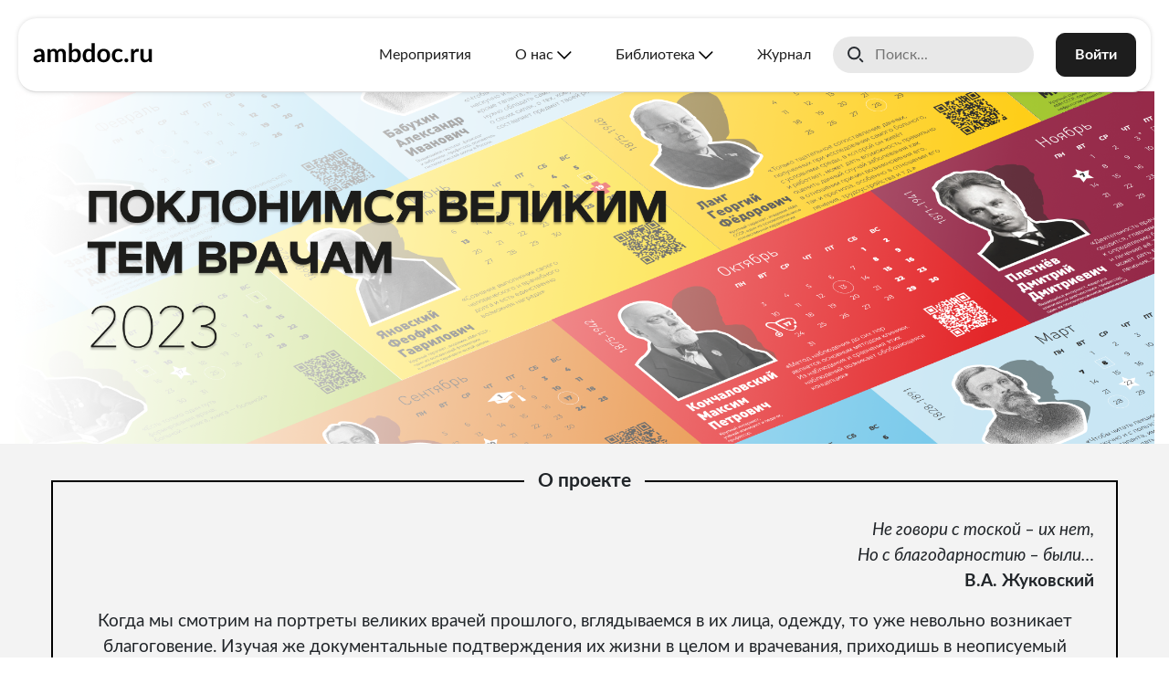

--- FILE ---
content_type: text/html; charset=UTF-8
request_url: https://ambdoc.ru/pages/poklonimsya-velikim-tem-vracham-2023/?clear_cache=Y
body_size: 9890
content:
<!DOCTYPE html>
<html lang="en">
<head class=" ">
	<title>Поклонимся великим тем врачам</title>
	<meta charset="UTF-8">
	<meta name="viewport" content="width=device-width, initial-scale=1.0">
	<meta property="og:title" content="Поклонимся великим тем врачам">
	<meta itemprop="description" property="og:description" content="">
	<meta property="og:image" content="https://ambdoc.ru/local/templates/main_v2/images/logo-only.png">
	<meta property='og:image:width' content='1200' />
	<meta property='og:image:height' content='630' />
	<meta property="og:type" content='website'/>
	<meta itemprop="image primaryImageOfPage" content="https://ambdoc.ru/local/templates/main_v2/images/logo-only.png" />
	<link rel="canonical" href="/pages/poklonimsya-velikim-tem-vracham-2023/">
	<meta http-equiv="Content-Type" content="text/html; charset=UTF-8" />
<meta name="robots" content="index, follow" />
<link rel="canonical" href="https://ambdoc.ru/pages/poklonimsya-velikim-tem-vracham-2023/" />
<link href="/local/templates/main_v2/components/bitrix/news.detail/page/style.css?167661386215348" type="text/css"  rel="stylesheet" />
<link href="/local/js/bootstrap-4.6.0/css/bootstrap.css?1676613863199448" type="text/css"  data-template-style="true"  rel="stylesheet" />
<link href="/local/js/bootstrap-4.6.0/css/bootstrap-ext.css?167661386338132" type="text/css"  data-template-style="true"  rel="stylesheet" />
<link href="/local/js/slick/slick.css?16766138631776" type="text/css"  data-template-style="true"  rel="stylesheet" />
<link href="/local/js/owlcarousel2/assets/owl.carousel.css?16766138634028" type="text/css"  data-template-style="true"  rel="stylesheet" />
<link href="/local/js/owlcarousel2/assets/owl.theme.default.css?16766138631303" type="text/css"  data-template-style="true"  rel="stylesheet" />
<link href="/local/js/magnific-popup/magnific-popup.css?16766138636951" type="text/css"  data-template-style="true"  rel="stylesheet" />
<link href="/local/fonts/lato/style.css?16766138623189" type="text/css"  data-template-style="true"  rel="stylesheet" />
<link href="/local/fonts/avenir_next/style.css?16766138622791" type="text/css"  data-template-style="true"  rel="stylesheet" />
<link href="/local/fonts/artegra_sans/style.css?1708500375243" type="text/css"  data-template-style="true"  rel="stylesheet" />
<link href="/local/templates/main_v2/components/bitrix/menu/header/style.css?17575730343706" type="text/css"  data-template-style="true"  rel="stylesheet" />
<link href="/local/templates/main_v2/components/bitrix/search.title/header-search/style.css?17619011633278" type="text/css"  data-template-style="true"  rel="stylesheet" />
<link href="/local/templates/main_v2/css/normalize.css?16962353441687" type="text/css"  data-template-style="true"  rel="stylesheet" />
<link href="/local/templates/main_v2/css/new.css?176673183455326" type="text/css"  data-template-style="true"  rel="stylesheet" />
<link href="/local/templates/main_v2/css/animate.min.css?167661386357987" type="text/css"  data-template-style="true"  rel="stylesheet" />
<script type="text/javascript">if(!window.BX)window.BX={};if(!window.BX.message)window.BX.message=function(mess){if(typeof mess==='object'){for(let i in mess) {BX.message[i]=mess[i];} return true;}};</script>
<script type="text/javascript">(window.BX||top.BX).message({'pull_server_enabled':'Y','pull_config_timestamp':'1674199809','pull_guest_mode':'N','pull_guest_user_id':'0'});(window.BX||top.BX).message({'PULL_OLD_REVISION':'Для продолжения корректной работы с сайтом необходимо перезагрузить страницу.'});</script>
<script type="text/javascript">(window.BX||top.BX).message({'JS_CORE_LOADING':'Загрузка...','JS_CORE_NO_DATA':'- Нет данных -','JS_CORE_WINDOW_CLOSE':'Закрыть','JS_CORE_WINDOW_EXPAND':'Развернуть','JS_CORE_WINDOW_NARROW':'Свернуть в окно','JS_CORE_WINDOW_SAVE':'Сохранить','JS_CORE_WINDOW_CANCEL':'Отменить','JS_CORE_WINDOW_CONTINUE':'Продолжить','JS_CORE_H':'ч','JS_CORE_M':'м','JS_CORE_S':'с','JSADM_AI_HIDE_EXTRA':'Скрыть лишние','JSADM_AI_ALL_NOTIF':'Показать все','JSADM_AUTH_REQ':'Требуется авторизация!','JS_CORE_WINDOW_AUTH':'Войти','JS_CORE_IMAGE_FULL':'Полный размер'});</script>

<script type="text/javascript" src="/bitrix/js/main/core/core.js?1676613755564343"></script>

<script>BX.setJSList(['/bitrix/js/main/core/core_ajax.js','/bitrix/js/main/core/core_promise.js','/bitrix/js/main/polyfill/promise/js/promise.js','/bitrix/js/main/loadext/loadext.js','/bitrix/js/main/loadext/extension.js','/bitrix/js/main/polyfill/promise/js/promise.js','/bitrix/js/main/polyfill/find/js/find.js','/bitrix/js/main/polyfill/includes/js/includes.js','/bitrix/js/main/polyfill/matches/js/matches.js','/bitrix/js/ui/polyfill/closest/js/closest.js','/bitrix/js/main/polyfill/fill/main.polyfill.fill.js','/bitrix/js/main/polyfill/find/js/find.js','/bitrix/js/main/polyfill/matches/js/matches.js','/bitrix/js/main/polyfill/core/dist/polyfill.bundle.js','/bitrix/js/main/core/core.js','/bitrix/js/main/polyfill/intersectionobserver/js/intersectionobserver.js','/bitrix/js/main/lazyload/dist/lazyload.bundle.js','/bitrix/js/main/polyfill/core/dist/polyfill.bundle.js','/bitrix/js/main/parambag/dist/parambag.bundle.js']);
BX.setCSSList(['/bitrix/js/main/lazyload/dist/lazyload.bundle.css','/bitrix/js/main/parambag/dist/parambag.bundle.css']);</script>
<script type="text/javascript">(window.BX||top.BX).message({'LANGUAGE_ID':'ru','FORMAT_DATE':'DD.MM.YYYY','FORMAT_DATETIME':'DD.MM.YYYY HH:MI:SS','COOKIE_PREFIX':'BITRIX_SM','SERVER_TZ_OFFSET':'10800','UTF_MODE':'Y','SITE_ID':'s1','SITE_DIR':'/','USER_ID':'','SERVER_TIME':'1769287265','USER_TZ_OFFSET':'0','USER_TZ_AUTO':'Y','bitrix_sessid':'ecf5049163b4c308850aac7e86b182f7'});</script>


<script type="text/javascript" src="/bitrix/js/pull/protobuf/protobuf.js?1676613757274055"></script>
<script type="text/javascript" src="/bitrix/js/pull/protobuf/model.js?167661375770928"></script>
<script type="text/javascript" src="/bitrix/js/main/core/core_promise.js?16766137555220"></script>
<script type="text/javascript" src="/bitrix/js/rest/client/rest.client.js?167661375817414"></script>
<script type="text/javascript" src="/bitrix/js/pull/client/pull.client.js?167661375768628"></script>
<script src="https://www.google.com/recaptcha/api.js?render=6LciR8khAAAAAB8q3aONqSOzWlKSrLqA8uSBcGzu"></script>
<script>window.recaptcha = { siteKey: "6LciR8khAAAAAB8q3aONqSOzWlKSrLqA8uSBcGzu", tokenLifeTime: 100 };</script>
<script src="/bitrix/js/b01110011.recaptcha/script.js"></script>
<style>.grecaptcha-badge {display: none;}</style>



<script type="text/javascript" src="/local/js/jquery-3.3.1.js?1676613863271751"></script>
<script type="text/javascript" src="/local/js/bootstrap-4.6.0/js/bootstrap.bundle.js?1676613863236864"></script>
<script type="text/javascript" src="/local/js/slick/slick.min.js?167661386342863"></script>
<script type="text/javascript" src="/local/js/owlcarousel2/owl.carousel.js?167661386385368"></script>
<script type="text/javascript" src="/local/js/magnific-popup/jquery.magnific-popup.js?167661386341730"></script>
<script type="text/javascript" src="/bitrix/components/bitrix/search.title/script.js?16766137499847"></script>
<script type="text/javascript" src="/local/templates/main_v2/components/bitrix/search.title/header-search/script.js?1696338456379"></script>
<script type="text/javascript" src="/local/templates/main_v2/script.js?174703789410248"></script>
<script type="text/javascript" src="/local/templates/main_v2/js/wow.min.js?16766138638155"></script>
<script type="text/javascript" src="/local/templates/main_v2/components/bitrix/news.detail/page/script.js?16766138621562"></script>
<script type="text/javascript">var _ba = _ba || []; _ba.push(["aid", "70839176a8dad0bb6890fc93e436b21d"]); _ba.push(["host", "ambdoc.ru"]); (function() {var ba = document.createElement("script"); ba.type = "text/javascript"; ba.async = true;ba.src = (document.location.protocol == "https:" ? "https://" : "http://") + "bitrix.info/ba.js";var s = document.getElementsByTagName("script")[0];s.parentNode.insertBefore(ba, s);})();</script>


</head>
<body class="">

	<!-- Google tag (gtag.js) -->
<script async src="https://www.googletagmanager.com/gtag/js?id=G-BQGS1MV2MZ"></script>
<script>
  window.dataLayer = window.dataLayer || [];
  function gtag(){dataLayer.push(arguments);}
  gtag('js', new Date());

  gtag('config', 'G-BQGS1MV2MZ');
</script>

<!-- Yandex.Metrika counter -->
<script>
	(function(m,e,t,r,i,k,a){m[i]=m[i]||function(){(m[i].a=m[i].a||[]).push(arguments)};
	m[i].l=1*new Date();k=e.createElement(t),a=e.getElementsByTagName(t)[0],k.async=1,k.src=r,a.parentNode.insertBefore(k,a)})
	(window, document, "script", "https://mc.yandex.ru/metrika/tag.js", "ym");

	ym(57329833, "init", {
			clickmap:true,
			trackLinks:true,
			accurateTrackBounce:true,
			webvisor:true,
			ecommerce:"dataLayer"
	});
</script>
<noscript><div><img src="https://mc.yandex.ru/watch/57329833" style="position:absolute; left:-9999px;" alt="" /></div></noscript>
<!-- /Yandex.Metrika counter -->


<!-- JivoSite -->
<script src="//code.jivo.ru/widget/9Mp2EEOq4l" async></script>
<!-- /JivoSite -->

<!-- VK Pixel Code -->
<!-- End VK Pixel Code -->




	
	<header class="site-header noselect" id="mobile-search-wrapper">

		<div class="mobile-menu-button js-menu-button"><span></span><span></span><span></span><span></span></div>

		<div class="site-header__logo">
			<a href="/">
				<img class="logo-colored" src="/local/templates/main_v2/images/logo2024.svg" alt="«Амбулаторный Врач»" title="«Амбулаторный Врач»">
			</a>
					</div>

		<div class="site-header__right">
			<div class="site-header__menu">
				
<div class="header-menu">
	<ul class="menu">

	
		
		
			
									<li >
						<a class="menu-item text-truncate" href="/events">Мероприятия</a>
					</li>
				
			
		
		
	
		
		
							<li class="menu-item-has-children">
					<span class="menu-item text-truncate">
						О нас					</span>
					<ul class="sub-menu">

								
		
		
	
		
		
			
									<li>
						<a class="menu-item text-truncate" href="https://ambdoc.ru/about/structure-of-society/">Структура общества</a>
					</li>
				
			
		
		
	
		
		
			
									<li>
						<a class="menu-item text-truncate" href="/about/mission/">Миссия</a>
					</li>
				
			
		
		
	
		
		
			
									<li>
						<a class="menu-item text-truncate" href="/about/documents/">Документы</a>
					</li>
				
			
		
		
	
		
		
			
									<li>
						<a class="menu-item text-truncate" href="/about/archive/">Новости</a>
					</li>
				
			
		
		
	
		
		
			
									<li>
						<a class="menu-item text-truncate" href="/about/reviews_v2/">Отзывы</a>
					</li>
				
			
		
		
	
		
		
			
									<li>
						<a class="menu-item text-truncate" href="/about/contacts/">Контакты</a>
					</li>
				
			
		
		
	
					</ul></li>		
		
							<li class="menu-item-has-children">
					<span class="menu-item text-truncate">
						Библиотека					</span>
					<ul class="sub-menu">

											<li>
							<a class="menu-item text-truncate" href="/media/webinars/">Видео</a>
						</li>
								
		
		
	
		
		
			
									<li>
						<a class="menu-item text-truncate" href="/learning/consensuses/">Консенсусы</a>
					</li>
				
			
		
		
	
		
		
			
									<li>
						<a class="menu-item text-truncate" href="/learning/clinical-case/">Клинический случай</a>
					</li>
				
			
		
		
	
					</ul></li>		
		
			
									<li >
						<a class="menu-item text-truncate" href="/magazine/">Журнал</a>
					</li>
				
			
		
		
	
		</ul>	
</div>
			</div>
			
			<div class="site-header__search">
							<div class="mobile-search">
					
<div class="js-header-search header-search">
	<div class="search-input js-search-input search-input--hidden">
		<div id="mobile-search-wrapper" class="bx-searchtitle  bx-blue">
			<form class="d-flex flex-nowrap justify-content-between align-items-center" action="/search/">
				<input id="q1" type="text" name="q" value="" autocomplete="off" placeholder="Поиск..."/>
			</form>
		</div>
	</div>
		<a class="search-button js-search-button" href="javascript:void(0);" title="Поиск"></a>
	</div>

<script>
	BX.ready(function(){
		new JCTitleSearch({
			'AJAX_PAGE' : '/pages/poklonimsya-velikim-tem-vracham-2023/?clear_cache=Y&amp;ELEMENT_CODE=poklonimsya-velikim-tem-vracham-2023&amp;2=',
			'CONTAINER_ID': 'mobile-search-wrapper',
			'INPUT_ID': 'q1',
			'MIN_QUERY_LEN': 2
		});
	});
</script>				</div>
				<div class="desktop-search" id="desktop-search-wrapper">
					
<div class="js-header-search header-search">
	<div class="search-input js-search-input search-input--visible">
		<div id="desktop-search-wrapper" class="bx-searchtitle  bx-blue">
			<form class="d-flex flex-nowrap justify-content-between align-items-center" action="/search/">
				<input id="q2" type="text" name="q" value="" autocomplete="off" placeholder="Поиск..."/>
			</form>
		</div>
	</div>
	</div>

<script>
	BX.ready(function(){
		new JCTitleSearch({
			'AJAX_PAGE' : '/pages/poklonimsya-velikim-tem-vracham-2023/?clear_cache=Y&amp;ELEMENT_CODE=poklonimsya-velikim-tem-vracham-2023&amp;2=',
			'CONTAINER_ID': 'desktop-search-wrapper',
			'INPUT_ID': 'q2',
			'MIN_QUERY_LEN': 2
		});
	});
</script>				</div>
			
			<a class="top-shop-cart js-top-shop-cart" href="/my/basket" ajax-url="/local/templates/main_v2/include/ajax/shop-cart.php"></a>			</div>

			<div class="site-header__profile">
							<a class="site-button site-button--solid site-button--red" href="/auth/">Войти</a>
						</div>

		</div>
	</header>
			
	<div class="mobile-menu js-mobile-menu" style="display: none;">
		
<div class="header-menu">
	<ul class="menu">

	
		
		
			
									<li >
						<a class="menu-item text-truncate" href="/events">Мероприятия</a>
					</li>
				
			
		
		
	
		
		
							<li class="menu-item-has-children">
					<span class="menu-item text-truncate">
						О нас					</span>
					<ul class="sub-menu">

								
		
		
	
		
		
			
									<li>
						<a class="menu-item text-truncate" href="https://ambdoc.ru/about/structure-of-society/">Структура общества</a>
					</li>
				
			
		
		
	
		
		
			
									<li>
						<a class="menu-item text-truncate" href="/about/mission/">Миссия</a>
					</li>
				
			
		
		
	
		
		
			
									<li>
						<a class="menu-item text-truncate" href="/about/documents/">Документы</a>
					</li>
				
			
		
		
	
		
		
			
									<li>
						<a class="menu-item text-truncate" href="/about/archive/">Новости</a>
					</li>
				
			
		
		
	
		
		
			
									<li>
						<a class="menu-item text-truncate" href="/about/reviews_v2/">Отзывы</a>
					</li>
				
			
		
		
	
		
		
			
									<li>
						<a class="menu-item text-truncate" href="/about/contacts/">Контакты</a>
					</li>
				
			
		
		
	
					</ul></li>		
		
							<li class="menu-item-has-children">
					<span class="menu-item text-truncate">
						Библиотека					</span>
					<ul class="sub-menu">

											<li>
							<a class="menu-item text-truncate" href="/media/webinars/">Видео</a>
						</li>
								
		
		
	
		
		
			
									<li>
						<a class="menu-item text-truncate" href="/learning/consensuses/">Консенсусы</a>
					</li>
				
			
		
		
	
		
		
			
									<li>
						<a class="menu-item text-truncate" href="/learning/clinical-case/">Клинический случай</a>
					</li>
				
			
		
		
	
					</ul></li>		
		
			
									<li >
						<a class="menu-item text-truncate" href="/magazine/">Журнал</a>
					</li>
				
			
		
		
	
		</ul>	
</div>

		<div class="personal-panel">
					<a class="site-button site-button--solid site-button--red" href="/auth/">Войти</a>
				</div>

			</div>
	
	<main>
		<div class="content ">

<div class="page-detail">

	<!-- Картинка -->
	<div class="container px-0 px-sm-3">
		<div class="detail-picture-block">
						<img
				class="w-100"
				src="/upload/iblock/b00/501hx00vekd30thojf9q5ovi0fvc7oza/%D0%9F%D0%BE%D0%BA%D0%BB%D0%BE%D0%BD%D0%B8%D0%BC%D1%81%D1%8F_%D0%9E%D0%91%D0%A9%D0%90%D0%AF_%D1%81%D1%82%D1%80%D0%B0%D0%BD%D0%B8%D1%86%D0%B0_%D0%91%D0%B0%D0%BD%D0%BD%D0%B5%D1%80.png"
				alt="Поклонимся великим тем врачам"
				title="Поклонимся великим тем врачам"
				>
					</div>
	</div>

    

	

					<!-- BLOCK_1 -->
				<div class="text-block">
					<div class="container px-0 px-sm-3">
						<div class="line">
							<p class="head mb-0">
								<span><b>О проекте</b></span>
							</p>
							<div class="text p-2 p-sm-3 p-md-4 text-center">
								<p align="right"><i>Не говори с тоской – их нет,<br>
Но с благодарностию – были…<br></i>
<b>В.А. Жуковский</b></p>

<p>
	 Когда мы смотрим на портреты великих врачей прошлого, вглядываемся в их лица, одежду, то уже невольно возникает благоговение. Изучая же документальные подтверждения их жизни в целом и врачевания, приходишь в неописуемый восторг. Конечно, свершения этих «титанов» переоценить невозможно, равно, как и актуальности по сей день многих их клинических взглядов, изысканности методик осмотра, проникновенного отношения к удивительной терапевтической специальности.
</p>
<p>«Поклонимся великим врачам» – уникальная программа, повествующая о жизни и творчестве выдающихся интернистов и патологов 19 и первой половины 20 столетий, об их вкладе в развитие медицинской науки в призме реалий 21 века.</p>
<p>В этом новом году мы продолжаем чтить память наших великих учителей, знакомя вас с ними и их неоценимыми трудами. В первую половину 2023 года мы расскажем о шести учёных, выпускниках Московского университета: Павлинове К.М., Голубинине Л.Е., Виноградове В.Н., Зеленине В.Ф., Шервинском В.Д., Певзнере М.И. Выпуски будут выходить раз в месяц по субботам, следите за обновлениями!</p>							</div>
						</div>
					</div>
				</div>
								<!-- BLOCK_6 -->
				<div class="container mb-3">
					<div class="buttons-bottom-block text-center">
												<a class="btn" href="https://ambdoc.ru/media/webinars/poklonimsya-velikim-tem-vracham/"  style="background-color: #13a0cf">Прошлые выпуски</a>
											</div>
				</div>
								<!-- BLOCK_17 -->
				<div class="text-block2 mb-4 mb-lg-5">
					<div class="container">
							<p class="head mt-4 mt-lg-5">
								<span><b>Тизер</b></span>
							</p>
							<div class="text p-2 p-sm-3 p-md-4">
								<div class="row justify-content-center">
	<div class="col-12 col-md-8">
		<div class="embed-responsive embed-responsive-16by9" style="box-shadow: 15px 15px 10px 0px rgba(0, 0, 0, 0.2);">
			 <iframe class="embed-responsive-item" src="https://www.youtube.com/embed/DpgQAUSLxJw?&mute=1;&autoplay=1;&loop=1&playlist=DpgQAUSLxJw" frameborder="0" allow="accelerometer; autoplay; encrypted-media; gyroscope; picture-in-picture" allowfullscreen></iframe>
		</div>
	</div>
</div>
<br>							</div>
					</div>
				</div>
				




	<!-- Аккордион -->
	<div class="container">
		<div id="page-detail-list" class="accordion mb-n3">
				</div>
	</div>


</div>    <script>
      let items = document.querySelectorAll('.banner')
      let leftButton = document.querySelector('.fa-chevron-left')
      let rightButton = document.querySelector('.fa-chevron-right')

		if (!!leftButton) {
			let i = items.length - 1

			leftButton.onclick = function () {
			i = goLeft(i, items)
			i = makeTimer(i, items)
			}

			rightButton.onclick = function () {
			i = goRight(i, items)
			i = makeTimer(i, items)
			}

			function goLeft (i, items) {
			if (i === 0) {
				items[i].style.zIndex = '-3'
				i = items.length - 1
				items[i].style.zIndex = '-1'
			}
			else {
				items[i].style.zIndex = '-3'
				items[i - 1].style.zIndex = '-1'
				i--
			}
			return i
			}

			function goRight (i, items) {
			if (i === items.length - 1) {
				items[i].style.zIndex = '-3'
				i = 0
				items[i].style.zIndex = '-1'
			}
			else {
				items[i].style.zIndex = '-3'
				items[i + 1].style.zIndex = '-1'
				i++
			}
			return i
			}

			var timer = 0
			i = makeTimer(i, items) //Создаем интервал
			function makeTimer (i, items) {
			clearInterval(timer) //Очистим интервал, это позволит прервать его работу и отменить перелистывание
			timer = setInterval(function () {
				i = goRight(i, items)
			}, 3000)
			return i
			}
		}
    </script>
</main>

<div class="bottom-notice w-100 position-fixed z-index d-none">
	<div class="container px-1 px-sm-2 px-md-3">
		<div class="row mx-n1 mx-sm-n2 mx-md-n3">
			<div class="col-auto col-sm-3 col-md-3 col-lg-2 align-self-center px-1 px-sm-2 px-md-3 text-center text-lg-right text-md-right text-sm-right">
				<a class="btn btn-accept" href="#">Закрыть <i class="fas fa-times"></i></a>
			</div>
			<div class="col col-sm-9 col-md-9 col-lg-10 align-self-center px-1 px-sm-2 px-md-3">
				<p><span>Важно!</span> Мы используем файлы <a href="">Cookie</a> для лучшей работы сайта. Если вы продолжите использовать сайт, мы будем считать, что вас это устраивает.</p>			</div>
		</div>
	</div>
</div>

<footer class="site-footer">
	<div class="container">

		<hr>

		<div class="row py-3">
			<div class="col-lg-6">
				<div class="row mobile-switch">
					<div class="col-lg-6">
						<h5>
							<a href="mailto:admin@ambdoc.ru">admin@ambdoc.ru</a>
						</h5>
						<p>Не пришёл сертификат НМО или образовательные материалы? Хотите предложить сотрудничество или статью для публикации в нашем журнале? <strong>Свяжитесь с нами по почте</strong></p>
					</div>
					<div class="col-lg-6">
						<h5>
							<a href="tel:">+7 (499) 400-89-36</a>
						</h5>
						<p>Если у вас возникли трудности с подключением к трансляции, регистрацией или входом на портал — <strong>позвоните нам</strong></p>
					</div>
				</div>
			</div>
			<div class="col-lg-6">
				<div class="row">
					<div class="col-lg-8 address">
						<p>127206, г. Москва<br>муниципальный округ Тимирязевский вн.тер.г., Чуксин туп., д. 9, этаж 3, комната 408/А</p>
					</div>
					<div class="col-lg-4">
					<div class="social-links">
	<a class="social-links__item" href="https://t.me/ambulatory_doctor">
		<img src="/local/templates/main_v2/images/socicons/telegram-w.svg" alt="" title="">
	</a>
	<a class="social-links__item" href="https://vk.com/ambdoc">
		<img src="/local/templates/main_v2/images/socicons/vk-w.svg" alt="" title="">
	</a>
	<a class="social-links__item" href="https://www.youtube.com/channel/UCPM7OYVKw-EDwUF2ylpshew">
		<img src="/local/templates/main_v2/images/socicons/youtube-w.svg" alt="" title="">
	</a>
</div>
					</div>
				</div>
			</div>
		</div>
		<div class="row">
			<div class="col-lg-7 about">
				<p>ambdoc.ru — образовательный портал для медицинских специалистов.<br>Бесплатные вебинары, лекции, образовательные материалы для врачей, ординаторов и студентов медицинских вузов © 2026</p>
			</div>
		</div>

		<hr>

		<div class="site-footer__logo2-wrapper">
			<a href="http://eventgrad.ru/" target="_blank"><img class="site-footer__logo2" src="/local/templates/main_v2/images/footer/eventgrad_logo-w.svg" alt="Технический организатор «Ивентград»" title="Технический организатор «Ивентград»"></a>
		</div>

			</div>
</footer>

<div class="scrollup-button js-scrollup hidden">
	<svg width="28" height="17" viewBox="0 0 28 17" fill="none" xmlns="http://www.w3.org/2000/svg">
	<path d="M1.51733 15.1035L13.638 2.34483L25.7587 15.1035" stroke-width="3" stroke-linecap="round" stroke-linejoin="round"/>
	</svg>
</div>
<template id="js-tg-subscribe-popup">
	<img src="/upload/images/tg-subscribe-popup.png" alt="tg">
	<p>Присоединяйтесь к нашему телеграм-каналу<br>и будьте в курсе всех событий ambdoc.ru</p>
	<a href="https://t.me/ambulatory_doctor" class="site-button site-button--solid" data-anim="pulse" target="_blank">Перейти в канал</a>
</template>

<script>
$(document).ready(function() {
	setTimeout(() => {
		if (siteRoutine.getCookie('tg-subscribe')) return;
		//if (Math.floor(Math.random() * 3) > 0) return;
		
		// Если не подключен скрит всплывающего окна
		if (typeof(pb_float_wnd) == 'undefined') {
			let script = document.createElement('script');
			script.src = "/local/js/ambdoc/pb_float_wnd.js";
			document.getElementsByTagName('head')[0].appendChild(script);
			script.onload = function() {
				initTgSubscribeWnd();
			};
		} else {
			initTgSubscribeWnd();
		}
	}, 5000 + Math.floor(Math.random() * 5000));
});

function initTgSubscribeWnd() {
	pb_float_wnd.init({
		body: $('#js-tg-subscribe-popup').html(),
		class: 'tg-subscribe'
	});

	siteRoutine.setCookie('tg-subscribe', true, 160);
}
</script>

<style>
	@keyframes subscribe-form__open {
		0% {
			opacity: 0;
			transform: 
				perspective(2000px)
				translate3d(0px, -66px, 198px)
				rotateX(-55deg)
				scale3d(0.86, 0.75, 1)
				translateY(50px);
		}
		50% {
			opacity: 1;
		}
		100% {
			opacity: 1;
			transform: 
				scale3d(1, 1, 1);
		}
	}

	.tg-subscribe {
		backdrop-filter: blur(8px);
	}

	.tg-subscribe .fw_wnd {
		padding: 20px;
		border-radius: 20px;
		background-color: var(--c-bg-gray);
		animation: subscribe-form__open 0.65s;
	}

	.tg-subscribe .fw_body {
		text-align: center;
	}

	.tg-subscribe .fw_body p {
		font-size: 28px;
		font-weight: 700;
		padding: 20px 0;
	}

	.tg-subscribe .fw_body img {
		margin-right: -60px;
	}

	.tg-subscribe .close {
		background: transparent;
		background-image: url("data:image/svg+xml,%3Csvg width='50' height='50' viewBox='0 0 50 50' fill='none' xmlns='http://www.w3.org/2000/svg'%3E%3Crect x='0.75' y='0.75' width='48.5' height='48.5' rx='24.25' stroke='%231D1D1B' stroke-width='1.5'/%3E%3Cpath d='M31 31L19 19M31 19L19 31' stroke='%231D1D1B' stroke-width='2' stroke-linecap='round' stroke-linejoin='round'/%3E%3C/svg%3E%0A");
		width: 50px;
		height: 50px;
		background-size: cover;
		font-size: 0;
	}

	.tg-subscribe .site-button {
		padding: 14px 60px 14px 32px;
		font-size: 20px;
		position: relative;
	}

	.tg-subscribe .site-button:after {
		background-image: url("data:image/svg+xml,%3Csvg width='25' height='25' viewBox='0 0 25 25' fill='none' xmlns='http://www.w3.org/2000/svg'%3E%3Cpath d='M12.5 15.5L15.5 12.5M15.5 12.5L12.5 9.5M15.5 12.5L4.5 12.5M4.5 17.5C4.5 18.4319 4.5 18.8978 4.65224 19.2654C4.85523 19.7554 5.24481 20.1448 5.73486 20.3478C6.1024 20.5 6.56812 20.5 7.5 20.5H17.3C18.4201 20.5 18.98 20.5 19.4078 20.282C19.7841 20.0902 20.0905 19.7844 20.2822 19.408C20.5002 18.9802 20.5 18.4201 20.5 17.3V7.69995C20.5 6.57985 20.5002 6.01986 20.2822 5.59204C20.0905 5.21572 19.7841 4.90973 19.4078 4.71799C18.98 4.5 18.4201 4.5 17.3 4.5H7.5C6.56812 4.5 6.10241 4.5 5.73486 4.65224C5.24481 4.85523 4.85523 5.24456 4.65224 5.73462C4.5 6.10216 4.5 6.5681 4.5 7.49999' stroke='white' stroke-width='2' stroke-linecap='round' stroke-linejoin='round'/%3E%3C/svg%3E%0A");
		display: block;
		width: 24px;
		height: 24px;
		content: '';
		position: absolute;
		top: 0;
		right: 20px;
		bottom: 0;
		margin: auto;
	}

	@media (max-width: 767px) {
		.tg-subscribe .fw_body p {
			font-size: 18px;
		}
	}
</style>
	</body>
</html>

--- FILE ---
content_type: text/html; charset=utf-8
request_url: https://www.google.com/recaptcha/api2/anchor?ar=1&k=6LciR8khAAAAAB8q3aONqSOzWlKSrLqA8uSBcGzu&co=aHR0cHM6Ly9hbWJkb2MucnU6NDQz&hl=en&v=N67nZn4AqZkNcbeMu4prBgzg&size=invisible&anchor-ms=20000&execute-ms=30000&cb=amjanlrvmzg9
body_size: 48652
content:
<!DOCTYPE HTML><html dir="ltr" lang="en"><head><meta http-equiv="Content-Type" content="text/html; charset=UTF-8">
<meta http-equiv="X-UA-Compatible" content="IE=edge">
<title>reCAPTCHA</title>
<style type="text/css">
/* cyrillic-ext */
@font-face {
  font-family: 'Roboto';
  font-style: normal;
  font-weight: 400;
  font-stretch: 100%;
  src: url(//fonts.gstatic.com/s/roboto/v48/KFO7CnqEu92Fr1ME7kSn66aGLdTylUAMa3GUBHMdazTgWw.woff2) format('woff2');
  unicode-range: U+0460-052F, U+1C80-1C8A, U+20B4, U+2DE0-2DFF, U+A640-A69F, U+FE2E-FE2F;
}
/* cyrillic */
@font-face {
  font-family: 'Roboto';
  font-style: normal;
  font-weight: 400;
  font-stretch: 100%;
  src: url(//fonts.gstatic.com/s/roboto/v48/KFO7CnqEu92Fr1ME7kSn66aGLdTylUAMa3iUBHMdazTgWw.woff2) format('woff2');
  unicode-range: U+0301, U+0400-045F, U+0490-0491, U+04B0-04B1, U+2116;
}
/* greek-ext */
@font-face {
  font-family: 'Roboto';
  font-style: normal;
  font-weight: 400;
  font-stretch: 100%;
  src: url(//fonts.gstatic.com/s/roboto/v48/KFO7CnqEu92Fr1ME7kSn66aGLdTylUAMa3CUBHMdazTgWw.woff2) format('woff2');
  unicode-range: U+1F00-1FFF;
}
/* greek */
@font-face {
  font-family: 'Roboto';
  font-style: normal;
  font-weight: 400;
  font-stretch: 100%;
  src: url(//fonts.gstatic.com/s/roboto/v48/KFO7CnqEu92Fr1ME7kSn66aGLdTylUAMa3-UBHMdazTgWw.woff2) format('woff2');
  unicode-range: U+0370-0377, U+037A-037F, U+0384-038A, U+038C, U+038E-03A1, U+03A3-03FF;
}
/* math */
@font-face {
  font-family: 'Roboto';
  font-style: normal;
  font-weight: 400;
  font-stretch: 100%;
  src: url(//fonts.gstatic.com/s/roboto/v48/KFO7CnqEu92Fr1ME7kSn66aGLdTylUAMawCUBHMdazTgWw.woff2) format('woff2');
  unicode-range: U+0302-0303, U+0305, U+0307-0308, U+0310, U+0312, U+0315, U+031A, U+0326-0327, U+032C, U+032F-0330, U+0332-0333, U+0338, U+033A, U+0346, U+034D, U+0391-03A1, U+03A3-03A9, U+03B1-03C9, U+03D1, U+03D5-03D6, U+03F0-03F1, U+03F4-03F5, U+2016-2017, U+2034-2038, U+203C, U+2040, U+2043, U+2047, U+2050, U+2057, U+205F, U+2070-2071, U+2074-208E, U+2090-209C, U+20D0-20DC, U+20E1, U+20E5-20EF, U+2100-2112, U+2114-2115, U+2117-2121, U+2123-214F, U+2190, U+2192, U+2194-21AE, U+21B0-21E5, U+21F1-21F2, U+21F4-2211, U+2213-2214, U+2216-22FF, U+2308-230B, U+2310, U+2319, U+231C-2321, U+2336-237A, U+237C, U+2395, U+239B-23B7, U+23D0, U+23DC-23E1, U+2474-2475, U+25AF, U+25B3, U+25B7, U+25BD, U+25C1, U+25CA, U+25CC, U+25FB, U+266D-266F, U+27C0-27FF, U+2900-2AFF, U+2B0E-2B11, U+2B30-2B4C, U+2BFE, U+3030, U+FF5B, U+FF5D, U+1D400-1D7FF, U+1EE00-1EEFF;
}
/* symbols */
@font-face {
  font-family: 'Roboto';
  font-style: normal;
  font-weight: 400;
  font-stretch: 100%;
  src: url(//fonts.gstatic.com/s/roboto/v48/KFO7CnqEu92Fr1ME7kSn66aGLdTylUAMaxKUBHMdazTgWw.woff2) format('woff2');
  unicode-range: U+0001-000C, U+000E-001F, U+007F-009F, U+20DD-20E0, U+20E2-20E4, U+2150-218F, U+2190, U+2192, U+2194-2199, U+21AF, U+21E6-21F0, U+21F3, U+2218-2219, U+2299, U+22C4-22C6, U+2300-243F, U+2440-244A, U+2460-24FF, U+25A0-27BF, U+2800-28FF, U+2921-2922, U+2981, U+29BF, U+29EB, U+2B00-2BFF, U+4DC0-4DFF, U+FFF9-FFFB, U+10140-1018E, U+10190-1019C, U+101A0, U+101D0-101FD, U+102E0-102FB, U+10E60-10E7E, U+1D2C0-1D2D3, U+1D2E0-1D37F, U+1F000-1F0FF, U+1F100-1F1AD, U+1F1E6-1F1FF, U+1F30D-1F30F, U+1F315, U+1F31C, U+1F31E, U+1F320-1F32C, U+1F336, U+1F378, U+1F37D, U+1F382, U+1F393-1F39F, U+1F3A7-1F3A8, U+1F3AC-1F3AF, U+1F3C2, U+1F3C4-1F3C6, U+1F3CA-1F3CE, U+1F3D4-1F3E0, U+1F3ED, U+1F3F1-1F3F3, U+1F3F5-1F3F7, U+1F408, U+1F415, U+1F41F, U+1F426, U+1F43F, U+1F441-1F442, U+1F444, U+1F446-1F449, U+1F44C-1F44E, U+1F453, U+1F46A, U+1F47D, U+1F4A3, U+1F4B0, U+1F4B3, U+1F4B9, U+1F4BB, U+1F4BF, U+1F4C8-1F4CB, U+1F4D6, U+1F4DA, U+1F4DF, U+1F4E3-1F4E6, U+1F4EA-1F4ED, U+1F4F7, U+1F4F9-1F4FB, U+1F4FD-1F4FE, U+1F503, U+1F507-1F50B, U+1F50D, U+1F512-1F513, U+1F53E-1F54A, U+1F54F-1F5FA, U+1F610, U+1F650-1F67F, U+1F687, U+1F68D, U+1F691, U+1F694, U+1F698, U+1F6AD, U+1F6B2, U+1F6B9-1F6BA, U+1F6BC, U+1F6C6-1F6CF, U+1F6D3-1F6D7, U+1F6E0-1F6EA, U+1F6F0-1F6F3, U+1F6F7-1F6FC, U+1F700-1F7FF, U+1F800-1F80B, U+1F810-1F847, U+1F850-1F859, U+1F860-1F887, U+1F890-1F8AD, U+1F8B0-1F8BB, U+1F8C0-1F8C1, U+1F900-1F90B, U+1F93B, U+1F946, U+1F984, U+1F996, U+1F9E9, U+1FA00-1FA6F, U+1FA70-1FA7C, U+1FA80-1FA89, U+1FA8F-1FAC6, U+1FACE-1FADC, U+1FADF-1FAE9, U+1FAF0-1FAF8, U+1FB00-1FBFF;
}
/* vietnamese */
@font-face {
  font-family: 'Roboto';
  font-style: normal;
  font-weight: 400;
  font-stretch: 100%;
  src: url(//fonts.gstatic.com/s/roboto/v48/KFO7CnqEu92Fr1ME7kSn66aGLdTylUAMa3OUBHMdazTgWw.woff2) format('woff2');
  unicode-range: U+0102-0103, U+0110-0111, U+0128-0129, U+0168-0169, U+01A0-01A1, U+01AF-01B0, U+0300-0301, U+0303-0304, U+0308-0309, U+0323, U+0329, U+1EA0-1EF9, U+20AB;
}
/* latin-ext */
@font-face {
  font-family: 'Roboto';
  font-style: normal;
  font-weight: 400;
  font-stretch: 100%;
  src: url(//fonts.gstatic.com/s/roboto/v48/KFO7CnqEu92Fr1ME7kSn66aGLdTylUAMa3KUBHMdazTgWw.woff2) format('woff2');
  unicode-range: U+0100-02BA, U+02BD-02C5, U+02C7-02CC, U+02CE-02D7, U+02DD-02FF, U+0304, U+0308, U+0329, U+1D00-1DBF, U+1E00-1E9F, U+1EF2-1EFF, U+2020, U+20A0-20AB, U+20AD-20C0, U+2113, U+2C60-2C7F, U+A720-A7FF;
}
/* latin */
@font-face {
  font-family: 'Roboto';
  font-style: normal;
  font-weight: 400;
  font-stretch: 100%;
  src: url(//fonts.gstatic.com/s/roboto/v48/KFO7CnqEu92Fr1ME7kSn66aGLdTylUAMa3yUBHMdazQ.woff2) format('woff2');
  unicode-range: U+0000-00FF, U+0131, U+0152-0153, U+02BB-02BC, U+02C6, U+02DA, U+02DC, U+0304, U+0308, U+0329, U+2000-206F, U+20AC, U+2122, U+2191, U+2193, U+2212, U+2215, U+FEFF, U+FFFD;
}
/* cyrillic-ext */
@font-face {
  font-family: 'Roboto';
  font-style: normal;
  font-weight: 500;
  font-stretch: 100%;
  src: url(//fonts.gstatic.com/s/roboto/v48/KFO7CnqEu92Fr1ME7kSn66aGLdTylUAMa3GUBHMdazTgWw.woff2) format('woff2');
  unicode-range: U+0460-052F, U+1C80-1C8A, U+20B4, U+2DE0-2DFF, U+A640-A69F, U+FE2E-FE2F;
}
/* cyrillic */
@font-face {
  font-family: 'Roboto';
  font-style: normal;
  font-weight: 500;
  font-stretch: 100%;
  src: url(//fonts.gstatic.com/s/roboto/v48/KFO7CnqEu92Fr1ME7kSn66aGLdTylUAMa3iUBHMdazTgWw.woff2) format('woff2');
  unicode-range: U+0301, U+0400-045F, U+0490-0491, U+04B0-04B1, U+2116;
}
/* greek-ext */
@font-face {
  font-family: 'Roboto';
  font-style: normal;
  font-weight: 500;
  font-stretch: 100%;
  src: url(//fonts.gstatic.com/s/roboto/v48/KFO7CnqEu92Fr1ME7kSn66aGLdTylUAMa3CUBHMdazTgWw.woff2) format('woff2');
  unicode-range: U+1F00-1FFF;
}
/* greek */
@font-face {
  font-family: 'Roboto';
  font-style: normal;
  font-weight: 500;
  font-stretch: 100%;
  src: url(//fonts.gstatic.com/s/roboto/v48/KFO7CnqEu92Fr1ME7kSn66aGLdTylUAMa3-UBHMdazTgWw.woff2) format('woff2');
  unicode-range: U+0370-0377, U+037A-037F, U+0384-038A, U+038C, U+038E-03A1, U+03A3-03FF;
}
/* math */
@font-face {
  font-family: 'Roboto';
  font-style: normal;
  font-weight: 500;
  font-stretch: 100%;
  src: url(//fonts.gstatic.com/s/roboto/v48/KFO7CnqEu92Fr1ME7kSn66aGLdTylUAMawCUBHMdazTgWw.woff2) format('woff2');
  unicode-range: U+0302-0303, U+0305, U+0307-0308, U+0310, U+0312, U+0315, U+031A, U+0326-0327, U+032C, U+032F-0330, U+0332-0333, U+0338, U+033A, U+0346, U+034D, U+0391-03A1, U+03A3-03A9, U+03B1-03C9, U+03D1, U+03D5-03D6, U+03F0-03F1, U+03F4-03F5, U+2016-2017, U+2034-2038, U+203C, U+2040, U+2043, U+2047, U+2050, U+2057, U+205F, U+2070-2071, U+2074-208E, U+2090-209C, U+20D0-20DC, U+20E1, U+20E5-20EF, U+2100-2112, U+2114-2115, U+2117-2121, U+2123-214F, U+2190, U+2192, U+2194-21AE, U+21B0-21E5, U+21F1-21F2, U+21F4-2211, U+2213-2214, U+2216-22FF, U+2308-230B, U+2310, U+2319, U+231C-2321, U+2336-237A, U+237C, U+2395, U+239B-23B7, U+23D0, U+23DC-23E1, U+2474-2475, U+25AF, U+25B3, U+25B7, U+25BD, U+25C1, U+25CA, U+25CC, U+25FB, U+266D-266F, U+27C0-27FF, U+2900-2AFF, U+2B0E-2B11, U+2B30-2B4C, U+2BFE, U+3030, U+FF5B, U+FF5D, U+1D400-1D7FF, U+1EE00-1EEFF;
}
/* symbols */
@font-face {
  font-family: 'Roboto';
  font-style: normal;
  font-weight: 500;
  font-stretch: 100%;
  src: url(//fonts.gstatic.com/s/roboto/v48/KFO7CnqEu92Fr1ME7kSn66aGLdTylUAMaxKUBHMdazTgWw.woff2) format('woff2');
  unicode-range: U+0001-000C, U+000E-001F, U+007F-009F, U+20DD-20E0, U+20E2-20E4, U+2150-218F, U+2190, U+2192, U+2194-2199, U+21AF, U+21E6-21F0, U+21F3, U+2218-2219, U+2299, U+22C4-22C6, U+2300-243F, U+2440-244A, U+2460-24FF, U+25A0-27BF, U+2800-28FF, U+2921-2922, U+2981, U+29BF, U+29EB, U+2B00-2BFF, U+4DC0-4DFF, U+FFF9-FFFB, U+10140-1018E, U+10190-1019C, U+101A0, U+101D0-101FD, U+102E0-102FB, U+10E60-10E7E, U+1D2C0-1D2D3, U+1D2E0-1D37F, U+1F000-1F0FF, U+1F100-1F1AD, U+1F1E6-1F1FF, U+1F30D-1F30F, U+1F315, U+1F31C, U+1F31E, U+1F320-1F32C, U+1F336, U+1F378, U+1F37D, U+1F382, U+1F393-1F39F, U+1F3A7-1F3A8, U+1F3AC-1F3AF, U+1F3C2, U+1F3C4-1F3C6, U+1F3CA-1F3CE, U+1F3D4-1F3E0, U+1F3ED, U+1F3F1-1F3F3, U+1F3F5-1F3F7, U+1F408, U+1F415, U+1F41F, U+1F426, U+1F43F, U+1F441-1F442, U+1F444, U+1F446-1F449, U+1F44C-1F44E, U+1F453, U+1F46A, U+1F47D, U+1F4A3, U+1F4B0, U+1F4B3, U+1F4B9, U+1F4BB, U+1F4BF, U+1F4C8-1F4CB, U+1F4D6, U+1F4DA, U+1F4DF, U+1F4E3-1F4E6, U+1F4EA-1F4ED, U+1F4F7, U+1F4F9-1F4FB, U+1F4FD-1F4FE, U+1F503, U+1F507-1F50B, U+1F50D, U+1F512-1F513, U+1F53E-1F54A, U+1F54F-1F5FA, U+1F610, U+1F650-1F67F, U+1F687, U+1F68D, U+1F691, U+1F694, U+1F698, U+1F6AD, U+1F6B2, U+1F6B9-1F6BA, U+1F6BC, U+1F6C6-1F6CF, U+1F6D3-1F6D7, U+1F6E0-1F6EA, U+1F6F0-1F6F3, U+1F6F7-1F6FC, U+1F700-1F7FF, U+1F800-1F80B, U+1F810-1F847, U+1F850-1F859, U+1F860-1F887, U+1F890-1F8AD, U+1F8B0-1F8BB, U+1F8C0-1F8C1, U+1F900-1F90B, U+1F93B, U+1F946, U+1F984, U+1F996, U+1F9E9, U+1FA00-1FA6F, U+1FA70-1FA7C, U+1FA80-1FA89, U+1FA8F-1FAC6, U+1FACE-1FADC, U+1FADF-1FAE9, U+1FAF0-1FAF8, U+1FB00-1FBFF;
}
/* vietnamese */
@font-face {
  font-family: 'Roboto';
  font-style: normal;
  font-weight: 500;
  font-stretch: 100%;
  src: url(//fonts.gstatic.com/s/roboto/v48/KFO7CnqEu92Fr1ME7kSn66aGLdTylUAMa3OUBHMdazTgWw.woff2) format('woff2');
  unicode-range: U+0102-0103, U+0110-0111, U+0128-0129, U+0168-0169, U+01A0-01A1, U+01AF-01B0, U+0300-0301, U+0303-0304, U+0308-0309, U+0323, U+0329, U+1EA0-1EF9, U+20AB;
}
/* latin-ext */
@font-face {
  font-family: 'Roboto';
  font-style: normal;
  font-weight: 500;
  font-stretch: 100%;
  src: url(//fonts.gstatic.com/s/roboto/v48/KFO7CnqEu92Fr1ME7kSn66aGLdTylUAMa3KUBHMdazTgWw.woff2) format('woff2');
  unicode-range: U+0100-02BA, U+02BD-02C5, U+02C7-02CC, U+02CE-02D7, U+02DD-02FF, U+0304, U+0308, U+0329, U+1D00-1DBF, U+1E00-1E9F, U+1EF2-1EFF, U+2020, U+20A0-20AB, U+20AD-20C0, U+2113, U+2C60-2C7F, U+A720-A7FF;
}
/* latin */
@font-face {
  font-family: 'Roboto';
  font-style: normal;
  font-weight: 500;
  font-stretch: 100%;
  src: url(//fonts.gstatic.com/s/roboto/v48/KFO7CnqEu92Fr1ME7kSn66aGLdTylUAMa3yUBHMdazQ.woff2) format('woff2');
  unicode-range: U+0000-00FF, U+0131, U+0152-0153, U+02BB-02BC, U+02C6, U+02DA, U+02DC, U+0304, U+0308, U+0329, U+2000-206F, U+20AC, U+2122, U+2191, U+2193, U+2212, U+2215, U+FEFF, U+FFFD;
}
/* cyrillic-ext */
@font-face {
  font-family: 'Roboto';
  font-style: normal;
  font-weight: 900;
  font-stretch: 100%;
  src: url(//fonts.gstatic.com/s/roboto/v48/KFO7CnqEu92Fr1ME7kSn66aGLdTylUAMa3GUBHMdazTgWw.woff2) format('woff2');
  unicode-range: U+0460-052F, U+1C80-1C8A, U+20B4, U+2DE0-2DFF, U+A640-A69F, U+FE2E-FE2F;
}
/* cyrillic */
@font-face {
  font-family: 'Roboto';
  font-style: normal;
  font-weight: 900;
  font-stretch: 100%;
  src: url(//fonts.gstatic.com/s/roboto/v48/KFO7CnqEu92Fr1ME7kSn66aGLdTylUAMa3iUBHMdazTgWw.woff2) format('woff2');
  unicode-range: U+0301, U+0400-045F, U+0490-0491, U+04B0-04B1, U+2116;
}
/* greek-ext */
@font-face {
  font-family: 'Roboto';
  font-style: normal;
  font-weight: 900;
  font-stretch: 100%;
  src: url(//fonts.gstatic.com/s/roboto/v48/KFO7CnqEu92Fr1ME7kSn66aGLdTylUAMa3CUBHMdazTgWw.woff2) format('woff2');
  unicode-range: U+1F00-1FFF;
}
/* greek */
@font-face {
  font-family: 'Roboto';
  font-style: normal;
  font-weight: 900;
  font-stretch: 100%;
  src: url(//fonts.gstatic.com/s/roboto/v48/KFO7CnqEu92Fr1ME7kSn66aGLdTylUAMa3-UBHMdazTgWw.woff2) format('woff2');
  unicode-range: U+0370-0377, U+037A-037F, U+0384-038A, U+038C, U+038E-03A1, U+03A3-03FF;
}
/* math */
@font-face {
  font-family: 'Roboto';
  font-style: normal;
  font-weight: 900;
  font-stretch: 100%;
  src: url(//fonts.gstatic.com/s/roboto/v48/KFO7CnqEu92Fr1ME7kSn66aGLdTylUAMawCUBHMdazTgWw.woff2) format('woff2');
  unicode-range: U+0302-0303, U+0305, U+0307-0308, U+0310, U+0312, U+0315, U+031A, U+0326-0327, U+032C, U+032F-0330, U+0332-0333, U+0338, U+033A, U+0346, U+034D, U+0391-03A1, U+03A3-03A9, U+03B1-03C9, U+03D1, U+03D5-03D6, U+03F0-03F1, U+03F4-03F5, U+2016-2017, U+2034-2038, U+203C, U+2040, U+2043, U+2047, U+2050, U+2057, U+205F, U+2070-2071, U+2074-208E, U+2090-209C, U+20D0-20DC, U+20E1, U+20E5-20EF, U+2100-2112, U+2114-2115, U+2117-2121, U+2123-214F, U+2190, U+2192, U+2194-21AE, U+21B0-21E5, U+21F1-21F2, U+21F4-2211, U+2213-2214, U+2216-22FF, U+2308-230B, U+2310, U+2319, U+231C-2321, U+2336-237A, U+237C, U+2395, U+239B-23B7, U+23D0, U+23DC-23E1, U+2474-2475, U+25AF, U+25B3, U+25B7, U+25BD, U+25C1, U+25CA, U+25CC, U+25FB, U+266D-266F, U+27C0-27FF, U+2900-2AFF, U+2B0E-2B11, U+2B30-2B4C, U+2BFE, U+3030, U+FF5B, U+FF5D, U+1D400-1D7FF, U+1EE00-1EEFF;
}
/* symbols */
@font-face {
  font-family: 'Roboto';
  font-style: normal;
  font-weight: 900;
  font-stretch: 100%;
  src: url(//fonts.gstatic.com/s/roboto/v48/KFO7CnqEu92Fr1ME7kSn66aGLdTylUAMaxKUBHMdazTgWw.woff2) format('woff2');
  unicode-range: U+0001-000C, U+000E-001F, U+007F-009F, U+20DD-20E0, U+20E2-20E4, U+2150-218F, U+2190, U+2192, U+2194-2199, U+21AF, U+21E6-21F0, U+21F3, U+2218-2219, U+2299, U+22C4-22C6, U+2300-243F, U+2440-244A, U+2460-24FF, U+25A0-27BF, U+2800-28FF, U+2921-2922, U+2981, U+29BF, U+29EB, U+2B00-2BFF, U+4DC0-4DFF, U+FFF9-FFFB, U+10140-1018E, U+10190-1019C, U+101A0, U+101D0-101FD, U+102E0-102FB, U+10E60-10E7E, U+1D2C0-1D2D3, U+1D2E0-1D37F, U+1F000-1F0FF, U+1F100-1F1AD, U+1F1E6-1F1FF, U+1F30D-1F30F, U+1F315, U+1F31C, U+1F31E, U+1F320-1F32C, U+1F336, U+1F378, U+1F37D, U+1F382, U+1F393-1F39F, U+1F3A7-1F3A8, U+1F3AC-1F3AF, U+1F3C2, U+1F3C4-1F3C6, U+1F3CA-1F3CE, U+1F3D4-1F3E0, U+1F3ED, U+1F3F1-1F3F3, U+1F3F5-1F3F7, U+1F408, U+1F415, U+1F41F, U+1F426, U+1F43F, U+1F441-1F442, U+1F444, U+1F446-1F449, U+1F44C-1F44E, U+1F453, U+1F46A, U+1F47D, U+1F4A3, U+1F4B0, U+1F4B3, U+1F4B9, U+1F4BB, U+1F4BF, U+1F4C8-1F4CB, U+1F4D6, U+1F4DA, U+1F4DF, U+1F4E3-1F4E6, U+1F4EA-1F4ED, U+1F4F7, U+1F4F9-1F4FB, U+1F4FD-1F4FE, U+1F503, U+1F507-1F50B, U+1F50D, U+1F512-1F513, U+1F53E-1F54A, U+1F54F-1F5FA, U+1F610, U+1F650-1F67F, U+1F687, U+1F68D, U+1F691, U+1F694, U+1F698, U+1F6AD, U+1F6B2, U+1F6B9-1F6BA, U+1F6BC, U+1F6C6-1F6CF, U+1F6D3-1F6D7, U+1F6E0-1F6EA, U+1F6F0-1F6F3, U+1F6F7-1F6FC, U+1F700-1F7FF, U+1F800-1F80B, U+1F810-1F847, U+1F850-1F859, U+1F860-1F887, U+1F890-1F8AD, U+1F8B0-1F8BB, U+1F8C0-1F8C1, U+1F900-1F90B, U+1F93B, U+1F946, U+1F984, U+1F996, U+1F9E9, U+1FA00-1FA6F, U+1FA70-1FA7C, U+1FA80-1FA89, U+1FA8F-1FAC6, U+1FACE-1FADC, U+1FADF-1FAE9, U+1FAF0-1FAF8, U+1FB00-1FBFF;
}
/* vietnamese */
@font-face {
  font-family: 'Roboto';
  font-style: normal;
  font-weight: 900;
  font-stretch: 100%;
  src: url(//fonts.gstatic.com/s/roboto/v48/KFO7CnqEu92Fr1ME7kSn66aGLdTylUAMa3OUBHMdazTgWw.woff2) format('woff2');
  unicode-range: U+0102-0103, U+0110-0111, U+0128-0129, U+0168-0169, U+01A0-01A1, U+01AF-01B0, U+0300-0301, U+0303-0304, U+0308-0309, U+0323, U+0329, U+1EA0-1EF9, U+20AB;
}
/* latin-ext */
@font-face {
  font-family: 'Roboto';
  font-style: normal;
  font-weight: 900;
  font-stretch: 100%;
  src: url(//fonts.gstatic.com/s/roboto/v48/KFO7CnqEu92Fr1ME7kSn66aGLdTylUAMa3KUBHMdazTgWw.woff2) format('woff2');
  unicode-range: U+0100-02BA, U+02BD-02C5, U+02C7-02CC, U+02CE-02D7, U+02DD-02FF, U+0304, U+0308, U+0329, U+1D00-1DBF, U+1E00-1E9F, U+1EF2-1EFF, U+2020, U+20A0-20AB, U+20AD-20C0, U+2113, U+2C60-2C7F, U+A720-A7FF;
}
/* latin */
@font-face {
  font-family: 'Roboto';
  font-style: normal;
  font-weight: 900;
  font-stretch: 100%;
  src: url(//fonts.gstatic.com/s/roboto/v48/KFO7CnqEu92Fr1ME7kSn66aGLdTylUAMa3yUBHMdazQ.woff2) format('woff2');
  unicode-range: U+0000-00FF, U+0131, U+0152-0153, U+02BB-02BC, U+02C6, U+02DA, U+02DC, U+0304, U+0308, U+0329, U+2000-206F, U+20AC, U+2122, U+2191, U+2193, U+2212, U+2215, U+FEFF, U+FFFD;
}

</style>
<link rel="stylesheet" type="text/css" href="https://www.gstatic.com/recaptcha/releases/N67nZn4AqZkNcbeMu4prBgzg/styles__ltr.css">
<script nonce="TGbYwGA0Yd-pKxIHPNvKMg" type="text/javascript">window['__recaptcha_api'] = 'https://www.google.com/recaptcha/api2/';</script>
<script type="text/javascript" src="https://www.gstatic.com/recaptcha/releases/N67nZn4AqZkNcbeMu4prBgzg/recaptcha__en.js" nonce="TGbYwGA0Yd-pKxIHPNvKMg">
      
    </script></head>
<body><div id="rc-anchor-alert" class="rc-anchor-alert"></div>
<input type="hidden" id="recaptcha-token" value="[base64]">
<script type="text/javascript" nonce="TGbYwGA0Yd-pKxIHPNvKMg">
      recaptcha.anchor.Main.init("[\x22ainput\x22,[\x22bgdata\x22,\x22\x22,\[base64]/[base64]/[base64]/[base64]/[base64]/[base64]/KGcoTywyNTMsTy5PKSxVRyhPLEMpKTpnKE8sMjUzLEMpLE8pKSxsKSksTykpfSxieT1mdW5jdGlvbihDLE8sdSxsKXtmb3IobD0odT1SKEMpLDApO08+MDtPLS0pbD1sPDw4fFooQyk7ZyhDLHUsbCl9LFVHPWZ1bmN0aW9uKEMsTyl7Qy5pLmxlbmd0aD4xMDQ/[base64]/[base64]/[base64]/[base64]/[base64]/[base64]/[base64]\\u003d\x22,\[base64]\\u003d\x22,\x22D8OWwo3DjMOfwrTCmnbDs8K3ejZfwo/DqGVFLMOqwopKwrHCo8O8w5xIw5dhwpHChVRDTw/[base64]/CmsKGw7N7wpbDkgrDqsOLV8OwKcOQJk9obmg1w74pYkfCqsKvXGQyw5TDo15RWMO9QU/DlhzDjlMzKsONLzLDksOtwojCgnk1wrfDnwRRF8ORJFUJQFLCnsKGwqZEdwjDjMO4wo/[base64]/[base64]/QA3Cr8Kgwp8Twp4GfMOrGcKjNhxXDMOewqhCwp1gw57CvcOdZMOgCHLDvsONNcKxwprChyRZw7zDm1LCqQrClcOww6vDpsONwp83w4szFQE+wqU/dDlnwqfDsMOyCMKLw5vCgMKQw58GC8KMDjhmw5svLcKhw48gw4V4bcKkw6Z4w5gZworCh8OYGw3DrSXChcOaw4LCuG1oPcOMw6/[base64]/DpsODexvDjcOgw77Cm0rDh8O8GsKdw5vDicOdwpnCrw4DKMK+ai9Nw6BbwoMswoIiwqgew7XDh0sRC8OnwqRDw5lSMjMOwpTDvx7Dj8K4wqzCmxPDlcO/w4fCq8OOa1hVOkZoCEknHsO2w4rDlsKZwqltIHghHsKowrona3XDhm5GJmTDnTp1E1cswovDg8KmFRVQw4Jrw5dfwpXDnh/Dh8O/Ez7Dp8Ogw74lwq4lwqYEwrrCv1FnBMOCOsKiwoN3wogIL8OwEjIIfCbCki7Di8KLw6XDuS0Gw7LCunvCgMKSNkfDlMOxAMOawo48KVjDunMXZxTDgcKRXcKOwqI7wpsJCCZ0w5fCnsKGCsKYw5gAwovCrsOnZMOhVHw/[base64]/Ch8KXwocbwrQ0P8K7C0lsfMKnwo00ScODYcOWwqLCjMOJw7/DkABgAMKjV8KcZR/CjEZBwqsYwqA9bMOJwqzCjFXCoEpka8KGb8Kbwo4+O0gFLAkkd8KawqnCswvDv8KGwqjCqjUrKQkxbytRw5Alw7nDqUpcwrHDoTvCiEXDi8OWLMOCOMK0w7hZXyrDr8K/CX3DusOmwrHDuTzDlkU3woDCrA0IwrDDnzbDv8Ogw7dswpzDocOfw45pwr0AwolEw4EPBcKMFcOGMEfDl8KoE3MqR8KPw6MAw5TCmkvCnhBSw6HCicOKwpRMK8KcA1DDmMOYMcOWey/CsVTDoMKTUiBsWSPDnsOGYFDCnMOGwpTDlzHCvV/[base64]/DmVHChiXDusONwoDCocO0w4sWw4BTXEfDnFPDvBzDpxXDsT/[base64]/VcKcw7TDnGMFJynCvzFVwowSwo/[base64]/Dv8KJOcOIGsOOwr8WCMOEMMKvwoBnaQTCrwXDuARqw6ldX17Dn8KZJMKHwohvDMKudsK0J2jCtMOOSMKQwqzCrsKLA2tFwpB8wq/Dh0lJw6jDvhkOwpLCgMK6G1JUJhsoFsOqVkvCuRlrfkBxBRTDuzHCucOHAmw9w6ZpRcOUeMKzAsOMwogrw6LDl1cAYx/CoikGSjNIwqF3dTbDj8K2PmLDr093w5JsNAxSwpDCpsOqw6TDj8Oww7VxwovCiAJywrPDqcOUw5XCksORfwd3CsOOdHzCusKpXcK0ADHDhXMSwqXCocKNw7PDjcKGwo8ARsOKeB/Dv8Ozw6Ajw6TDmBPDksOncsOcCcOvdsKgfX18w7xIJcOHDUnDvsOAYSbCqGTCmCkTVsKDw60cwqsOwqN4w6g/[base64]/DqMKFwotDwp/DqjXCi0DCpFjDimotw7/CssOPw5wEGcOAw5nCn8KUw7k6ccKKwqvCmMOnfcOuYcK+w7UYEHhAwqnDuhvDpMOGdcKCwpwrwrR5JsOUSMOYwrYFw4oZWSzDo0BDw4vCtFwSw7MEYSnChcKLw5/CsWTCpiI1VsOhUX3Cu8OOwoTCncO/[base64]/Cn8KMwoR+wr/CjsONFsKGwoDCq8KQwpYmQMKXwpIjXSbDkDkAesKyw4nDo8Ojw7Q5QlrDjyTDlcKdRFHDmxV/R8KFOmjDgcOeDsODH8OvwqBLMcOuw5TCuMO7wrfDlwAbAAjCtgU5wrRHwoMCXMKUwpPCs8K0w4oyw4/CtwE/w4fCj8KPwq7DumIpwpRewr9xEMK+w4XCkXnClEHCp8OmWsKaw67DhsKNLcO1woHCr8O7wqM8w5MLekLDtsKOCCEtwqvCgcOXwpbCt8KJwoZLwp/ChcOZwqErw6rCt8OywqHDrMOGWCwtFQXDhMKAHcK+PgDDthw5GB3CrhhKw6HDrzfCscOsw4QjwrUbdk07fcK9wo41KnNvwoLCkB4lw6jDg8O3aBkiwrt9w73CqcOWBcOMw5HCiWoDw67Cg8O/BFjDkcOqw6zCsWlcNVcpw4ZvXsOPZw/CuzjCscKZLsKHG8ObwqjDkwfCi8OTQsKzwr7DtcKzC8ODwrJNw7rDkApCQcKewqtOJxHCvmTDrcKjwoDDpcO1w5pCwpDCu1VMEsOKw6RXwo5vw5p2w7vCvcKzc8KMwpfDj8KSV0waZijDkUxBKcKcwosOLTYEf0fCtmjDksKLw6AKDsKHw6gwUsO/w4TDp8KZXcOuwpRVwoN8wpTCuk7CgA3DksKpPcK0S8O2wo7Dm0QDZ3s6wqPCusOyZMOpwq0ED8OfehXCm8K9wpvCix7CpsKLwpfCoMOSTsORdTRIP8KBAzsQwolSwoPCrD17wrVlw4owayPDlsKOw7BnEMKKwrHCnyBLQsKjw67Dmn/CjQYHw64owrQ+DcKlU093wq/DtcOENVJbw7RYw5zDrygGw4/CkwoUViLCtC4yTcKbw77Ch21LFMOoWm44MMOMbR4cwoTDkMKMVxrCmMOrwo/DuVMRwpLDgsKww7RRw63CpMKAFcOnTX9wwr/DqAPDgmZpworCv0o/wqTCosKXZlwDNsOyIE9IeSrDicKqfsOAwp3DkcO5aHElwoJ/LsOfScOYJsOyHsKkNcOnwqTDksKaJCTClRECwp/[base64]/CvW/CpsOJw6bDgsKsw4zDo8OEw7sawroNfMOswrdpdg/[base64]/wpfDksOBwp1GEQwzKsKUUsKzwpRIw65fwoshasKzwo1hwqgLwoM0wrjDpcORA8K8RUk0wp/CsMKqKcK1OgjCtcK/w7zDqMKYw6cKAcKxw4nCuR7DncOqw6HChcOrHMOIw53CisK7OcKBwrjCpMOOdsKVw6pJH8Kww4nClMOQR8ONOMOIBi/[base64]/CosK4wqIiw49VwrjCmcKzwpwGI24JQ8KEw7U+w6/CilI6wq47EsOBw78cwqQ8GMOXTMKZw6LDsMK+TMORwrQDw57Dn8KnIDUrNMKRDDvCjcO+wq11w4Jtwr0BwqvDvMObSMKMw5LCm8OtwrUzS1/DjsKfw6bCt8KWPAB1w7HDicKRFEPDssKjwqPCvsK6w5fCrcKtw4hWw5zDlsORTcO0PMO5PFTDv2vCpMKdGyHCh8OAwqHDvcOJLhY/EHoaw61IwrtMwpNswp5KAlbCi3TDiBzCkH9wBMO+Oh0WwoIFwpzDmTLChsO6woBAQsO9bXPDgl3CtsOATXTCqWTCuwcUasORfl0IXl7DtMOrw508woEae8Oaw73CkEDDlMO6wp5ywpfCjEbCpTI1ME/Ck0koD8KoD8KyO8KXS8OkJ8OVQWTDuMKVEsO4w4XDscOmKMKww5pvCGnCuy/DgSDCicOhw7VRc2LCki/CiUtxwo5rw5Zew61GaWtIwpI8NcOXw7V4wqlwB3/CusOqw4rDqMO/wog3YwzDuBNoFcOzZ8O0w5UPwq/Cl8ObMcOEwpPDqnbDnxjCo0vDpU/DrsKMKmrDgxBaPXvCnMOaw7rDvcK7w77Cs8Ocwp7DhRtsThliwonDnDxoQlQdPVg5A8OgwqzChTwnwrvDmBFIwptdecOJH8Ozwo7CvcKjBRzDpcKTUnlew5PCisOCUxozw7lWS8KowqvDi8OhwpUfw7ddwpzDhcK5EcK3PT1CbsOswrZUwr/Ch8KlTcOQwrLDtG3DgMKOZ8KlYcK0w41xw7PCjxx+w4zDjsOgw7zDoHnCosODRsK1KG9nIRlLeTtBw7t2OcKrHcOww5TDvcOZwrDDlgPCvsKYNEbCmFTCg8OEwr1KGzYawrxJw6hCw5bDosO7wp/DjcKvUcOwUkMiw7orwqh1woNOw7fDq8ORLhnCpsKLPUXDizfCsDfDocKCwqzCnsO8UcKpQcO5w4QoKMKUIMKEw5Yqf3rDjnfDs8Onw4/DrgEZJcKLw6ocCVdIWmwRw5HDqFDChkNzEmDDqHTCucKCw7PChMOWw5LCuUtBwqXDqAfDpMO5w57Dp15qw5lfMMOww7LCj0kGwrTDhsKlw7J7wrjDmlbDvQ7Dhm/CkcKcwpjDinnCl8K6Y8O4Gy3CscOuHsKSHkwLc8K8RMKWw7HDqMOmKMKZwo/[base64]/DlsOMIsORwprCmQdYwqzDqQtbw6AfwoBDNMKJwrEVw5wqwqzCmDJpw5XDhMOxcSXCty0kbGIOw4AMLsKYbFcpw49cwrvDs8O7IsOBWcOjbEPCgMKsRm/Du8KSKikwQsOpwo3DrCTDkTYcKcOQMU/Cu8KXUAc6WsKdw77DhMOQF09Hw5nChjvDl8KRw4bCqsOEwoNiwqPCmkR5w4RPwoMzw6EtfnXCpMOEwqttwowiFhwuw7BebsOrw5DDkyJTHMODSsONJcK4w6fDnMO4B8K/DsK2w4vCq37DvV7Cvh3Cl8K0wr/CmsKCPEHDqWtgbMOlwqTCgXN5YCxSXkwVT8O7wpBTABIrLFRuw7Ehw49JwpdQCMKgw41uFMOEwqF8woTChMOcPHUTGzHCqAtYw7jCvMK7E08kwp9bGMOpw6HCulHDkz4xw5kXC8OqFcKOLALDoyTDssOPw4zDlMK9Xjs4RlJow5cGw4t9w6/CoMO1LFTDpcKkw6BuKRNHw6Jcw6TDhcO6w7UYHMK2woPCgR/[base64]/[base64]/w7xww6hdVmvDpm3Dm8KJZsKBw6YLw7vCuX3Dg8ObXkI3OcOTDMKyJnTCl8OCNAo4NcOhwoVXElbDoW9iwq8hX8K9Ek8vw6HDsV/Dg8O4wphgKMOWwq/Djl8nw6tpesO+NCfCmGvDul4ASR/CuMOww4bDkjIsa2YMHcKxwrwxw7F/wqDDik01ehjCsgHCq8KyGi/DgsOVwpQSw483w5E4wqhCfsKnN1xBTMK/wrLCkVBEw5HDocOowqNLKcKXP8ORw70MwqDCrCrCkcKqw5XCvcO1wrlAw7XDr8KSVAJqw7nCgcK4w68aTcO4SidZw6IFbi7DpMOPw4hHTMOpKTx/[base64]/[base64]/DtyHCkMO/w6bDtcOBwq9kOMKjwr17HRRpwqt7w7hNwrvDlXQWwpPCszVSAMO1wrLCgMKdK3zDkMO4IsOqIsKkOjUcdinCisKSUcKPwr53wrjCtgcMwowLw7/CpcKFRV9ASQskwr7CrjXCpVPDrXDDqMKAQMKew6DDlnHDtcKaRUjDtRFxw5MiTMKiwqnCgMOmDsOZwqrCocK3B0jCsWnCiRjCsXvDsScYw58FG8OGbcKMw7EKbsKfwojCocKRw5YUPlPDvMOqPUxJGsOcZcOnTX/[base64]/wpLDocOxPEFYZinDjxIuwo0Twrh9GcOXw6fDn8ONwrkkw6UzGwwfTALCrcKsJgDDrcOIc8K5URjCr8KQw6jDscO4E8Otwr8fCyY1wqnDm8OZUUjChMO5w5vCjMKuw4YaLMKseG8DHmgkIcO7csKbScOVSzjCs07Dl8Oiw7wbdibDiMKawo/DuDhHTMOAwrhYwrJLw6oswrfDjiYQbSbCjVPDl8OkHMOPwp92wqLDnsOYwqrDjsONInVHflHDrAV/wpfCuHIEeMOTQMK3w6TDmsOxwr/[base64]/CmMK7PMKPwr3CrsKRUjDDscKiwqzDhgPDtFUDw4nDhCcyw5tuQzrCg8OdwrHDnUfDi0XCtMKIwqdBw4pJw64Swr5dwpbCghJpPcOXSsKyw6nCtDosw5dnwo14DMOJwrvDjQLChcKjR8O7bcKWw4bDol/DvlVxwpLCvsO7w4Uvwp93w5HCgsOucSbDrGNJE2jDrC7CpwbClxtwDCTCpcKQBhpXwprCp3zCucOKO8KrT2JTW8KcdsKyw5XDo2jCi8K7S8Ksw5vCj8OSwo9CPAXCjMOywq95w7/Dq8OhAsKbccKcwrHDv8OSwpdrf8OQe8KFSsODwqMDw6xBSkBwRBfCk8O/KELDpMKtw5Fiw6/CmcOfSWPDhUhwwrjDtgsyL0g4L8KrWsKiQmhhw4LDqH5+w7rCqwZjC8KtRTDDiMOfwqgowrFUwpcIw4jCmMKFw7/DqxHDg0VZwqwuSsOWTWzDtcO5GsOENiXDsy8nw7XCkULCh8OQw6TCuANeGAzDoMK1w4F1LcOXwolYw5vDlz/[base64]/DqCF+I8KyAcKjwo/DhEXCnzlLdTvClkEjw49QwqpDwrfCqzPCh8OPcmTDpsOowoNcAsKXwpvDvk7ChsK2wrtPw6xzV8KGCcOPIsKxR8KJGMO1TkTDqW3Dh8O4wrzDoSjCo2Qnw4I4aAHDi8KLw5jDh8OSVBHDnjPDisKFw7bDo1Y0UMKqwpQOw77DsiLDqsKTwqgowr8tW1/DpTsOehHDosOfZsOUG8KwwrPDhHQGcsOwwpwxwr/[base64]/ChMKwwovCs1Aha3QDSwzCu8K3ViXDnkFjY8OeNMOdwpYYw7bCicOuAHo/[base64]/Do2wdCznDvW3ClcKce8Kdw7I1V2s0w6oZZXXCji8gdyFVez1NBVhJwrFpwpU3w7IsWsKdMMOKKFzDtSUJKyLCssKrwqnCjMOUw65hSMOuRknCj3/Cn1d5woQLRMO2DHBqw6Yew4DDhMKjwrwJVXU9w7UOb0bDpcK+ZTkYTHdrE1NZRW18wqdSwpbDsAsww4AXw7gawq8ww6cQw5gZwoQ1w4fDtQ3CmBgWw7/DhUNoLTUyZ1d5wrZYN3ItW1/CgsOTwr7DrmjDlmrCkDHCllsAM3pWc8OowojCsx5pTMOpw5BtwojDm8Obw7Zgwr5vGMOWZcKrJS7DssKLw5JtbcKow7p5woDCrhLDrMKwAwXCtkgKfwrChsOGW8Ksw6E/[base64]/Cr0zDkcKSF07CpcKGwrk/wrrCqSHDp0MPw64wWcKmwpA5w44wdUjDjcKnwqgOwpDDigvCvHV8KFfDh8OMCT5xwrQ0wqcuTyHDuArDqcKtwr1/w6/Dox1gw6MowpgeGmnCqsKswqYqwr8XwoRSw5luw4JAwrhHMVoiw5zCrAfDnMOewqvDmmZ9OMKWw5XCmMKZH2RLMRjDkMOARm3Do8KvMcKqwq/CqRldC8Kmw6QPK8OOw6J1b8KlCMKdVU1ywqjDj8Ogwq3DkVMzwr92wrHCizDDocKBfHtCw4BRwrptAjDDosOUdU/CuyoLwp1aw5wyZ8OPZgw7w4vCqcKMFMKkw7Z5w49tKi9eIQ7DkwZ3CMOOPCzDpcOJecKtYVcPcMKcAcOZw7/DqhjDt8OKwroFw6ZFGkR/w7HCiA4uS8O3wrkjwqrCocKJE20fwp3DqD5Nw6rDulxWDmrDs1PDkMOgDGd9w7PCuMOew6Yxw6rDl2fCn0zCjyLDsE0ZCCDCssKAw5V9KMKFGSRXwqkXw7FtwqXDtQgqIcODw43CnsKrwqDDusKeGcKzNsOiPMO7a8O/[base64]/w53Dpi/[base64]/Ckw/[base64]/dsOPdMKnIsObKTsLwq8dw7dfEsOZwokKBBrDpMKZOMKWeyLDlcO6wqrDpAvCn8KVw7o9wro7wpYow7fCsQkwJ8K7X0lkRMKcw5NxWzICwpjCmTfCoTlDw5LDu0/[base64]/ZSNNI8KOw4VIwq/Du8O1RcOFTcO9wo7Cr8K/PHAgwrvCv8KQC8KxacKCwpHDiMOFwoBBEmwyXsOhWBtcFHYPw4nClsKbeE1pYltnAcK7w4NCw48/w5MWwo0Jw5XCm3gyFcO7w6wpYMOfwrTCm1A5w6vDomrCm8KJdErCnsOBZxQmw4xew5Ncw4pkf8KZbMO5KXHCqMOkHcK+YjAHdsOtwrdzw6xoMsKmTWQqw5/Cv2IiQ8KREkjChFzDhMOew7zCg2YeUsKHO8KLHiXDv8OVCwbCt8OgQUrCksOOX3vClsOfByvCk1TDn1vChEjDm3fDpGIpwr7Cs8K8eMK/w55gwoFdwpzDv8KqB2UKHwdIw4DDkcK+w4xfwrjCvXjDgwYJERnDmcKnYEPDisK1HR/Dl8K1fn3DpxjDjMOQIwPCnybDusKdwootacOwPQo7w4BDwojCoMKyw4x0HD82w6LCv8K2IMOIwo3DkMO3w6FawrEUNQF2Ix7DosKSdGLCn8O5wqPCrl/CiwvCjsKtJcK8w69ZworCqHZuPCYMw67Ciy3DgMKmw5PCrnYqwpk/w6MAQsO8wpTDisOwIsKRwrFgw5dSw54rR2l2NgnCl3bDvWLDqMK/NMKZAWwkw4J1csODIQl9w4LDh8KCWkLCgsKLBUFjSsONXcKCaRLDkmJLw7VBYlnDhyglO0/CiMKUPMOaw6rDnHgyw7kpw5oIwp3DlGAewr7DvMK4w41BwqXCsMOCw7k0fsO6wqrDgCUXQsK0H8OfISZMw7RcDmLChsKGY8KAw45LasKLQnvDpGbCkMKSwpzCt8K/wr9LAsKtbMKlwpTDrcKqw7Niw4bDnxbCrsO8wpAsVxYXPBFVwrjCoMKFL8OiSsKvNR7CqA7CjcKww4QlwpYcD8OUWTdnw7jCrMKNbnNYUR7Ck8KJMF3Dg2lXZMKjL8KLJVg4woTDnsKcwpXCv2dfacO6w7PDncKKw4NTwo9Iw6FZw6LDlcKVV8K/MsO3w7lLwpltO8OsMTMjwovChh8awqPCoDYHw6jDqGHCn1k3w6/CjcOkwrt7EgHDn8OCwoMvOcKEW8KLw6gtIsOBdmoMczfDjcOCRcKaFMOVMyV1esONFcKUYGRmAi3DicONwp5HHcO3WFlLNyh2wr/[base64]/w6vDmGlEwr5WbMKAw7ppBMOrwpBXwpJcRGJ0W1zDjBRYfx5iw5phwpbDqMKMw5bDqxdcwr13wpIrInkawoTDvcOde8OrAsKAUcK3KV0ywrwlw6PDgm/[base64]/CsnBWw63CqULCmRDCmsOOXQDDqXRmw5XCgDMQw6rDksKLw5bDuhnCp8Omw4lxwrzDp13CrcO/D18iw4bDtC7CvsKYc8KdOsK3GRnDqFc0KMOJKcKwXTjChMOsw7d4LFzDuGkSZ8K8wrLDgsKdHsO2GsO5PcKsw6DChEzDvRTDkcKFXsKcwqFawrbDnglqU0vDshXCuA5gVVRowp3DhEPCqsOSLjjCvMKiYcKZDcKDbn3CrsKSwoPDtcOsIxfCjW7DnFMVw4/CgcKqw4DDnsKZwoZ0TyTCssK5wrpdbcOLw73DrV3DpcOqwrTDtVVWa8ONwpIbKcKEwozDtFhbCl3Dkxkiwr3DsMKLw5wdfB7CkRNew5HCvG8pAUfDpEVtS8KowoVNDcO+R3N0wpHCmsKJw7rDn8OIw6PDoW7DtcOBwq/CnmbDlsO6w6HCqsKNw6lGOhLDqsKqw6XDocOpIx86KHTDq8OrwokCccORIsObw5wXJMKGw5U4w4XClsOfw5zCnMKaw4jCvG7CkzzCqUHDssOyeMK/VcOBUMObwpbDhsOCBkHCjXNBwrEGwrMew7jCs8KpwqRRwpDCgW8pWis/w7kTw7DDrkHCmkpkwp3ClBlwb3LDoXZ/w7HCq23DkMOFHTxqP8O8wrLCp8Khw5NYAMKIw6nDiD7CnRnCuVgHw50wNXI5wp1gwogWwocPHMK6Ng/CksOlAVHDs23CtwLDn8K6ThUww7jCgsOtTTnDncKbZ8KTwr4QTsOaw6YvR1ogUjVZw5fCscOdc8K9wrXDlMO8fMO0w6d7K8OFIBHCon3DnnjCjMKcwrzCnREAw496SsKaPcKbS8KoDsKZBj3DjsOXwpMfDR/DsAtIw4XClW5bw41Deldrw7Uhw7FWw7LCuMKkXsKyShJQw68nNMKvwpjDnMOPMGfDsEESw7sxw6PDmMObAljDisO/[base64]/Cv8Oww5jDj102bzPDhcOJVMKJwq17STjDtBlDwrHDpmvDsH/DtsKJfMOKbAHDkz3Dok7DuMOJwpXCh8OxwqzDkn8fw5HDpsK3CsOkw6kKVsKdWcKkw6UmDsKPwqw6esKGw6rClDcOARbChMOAVRhtw4VWw5rCgsKfPcKuwrlEw4/ClsOfCiYACsKZWcODwoXCtEXCn8Kzw6jDuMOTK8OCwp7DvMKTFA/CjcKbBcKJwqsyFB8tRsORw7RWNMOzwpHClyvDksKoaCHDuFXDqsK8IcK9wqHDosKCwo8ww4UHw7EIw7gSwofDp1tOw5fDosOqcEN/w5s1wo9Iw4Yqw4EhKsKgwqTClTpDXMKhIMOWw4HDocK+FSrCoXvCqcOEHsKBWn7CnMOQwpTCsMOwH3vDuWMTwqAXw6PDiEBOwrwURxvDq8KKX8O2woDDmGcmwph9NBnCuSnCuRQgPMOiNEDDkTzClGTDlMKvLsKLcV3Dj8OyLAwzWcKBXU/[base64]/wqQAwqXCrMK1wr7DmsOswqVmw4TDgMKhEhHCpU/[base64]/DmcK0woBLaA/Cs8K4wqPDrsOSw79/E3vCkA/CoMKLMixACcOEHsK7w5LCjcKEGVcBwq4Gw5DDmMO1XsKcZ8KKwq4IVwPDjEIUVMOEw4ELw6TDscOsb8KnwqfDsBJgXn/DssOZw7jCtGHCgsOROMO2dsKFaw/DhMOXw5zDj8O6wpTDgcKnDjDCsjlqwot3WcKnOMK8bw7CgyQ9Qh8KwpDCukgAdgFhZsKLCcKpwo4CwrFqS8KtOA3DsUXDl8KdTn3CghB+RMK8wpjCr2/DvMKgw7xBXRPCjsOfwrLDsFx0w7vDiV7DgMOKw7nCmgDDmHrDssKAwoBzCsOAMMK/w7x9bQjCgG8KW8OvwrgPwqfDhz/Du0vDuMO9wrjDlkjDtMO7w4LDq8ORaHlPKcKYwrPCu8O2ZF7DhFHCl8OTXmbCm8KkT8O4wpvDo3PDjsOkw4zDoARYw6Uqw6fCoMOtwqjCj01WIy/DrAfCuMKwKMKwYxBhYywoUMOuwo5fw6DCtCI/w4lYwotoF0pjw4kkR1jDgETDsUNBw6xrw6/[base64]/bGDCrAA0D8KYw7bCjMK7wqjDt8K7wqTDs8ORcyzDocKVWcK5w7XCkBx+UsKCw4jCgMO4wpXCnl7DlMOyVhdzQMOkTMKhdg5zY8OEBhjCiMOhIikEwqEjUldewq/CscOGw4zDjsOYQS1jwpYKw7ITw53DhDEDwrUswp/CusO/asKnwo/CinXCv8KJbxgEXMKuw5HDg1gZemXDtETDrB1gwrzDtsK5ejzDkhgcDMOVw6TDmFHDk8KMw4JIw7wZJEQ9Pkdrw5fDhcKnw6hYOEjDoh7DjMOAw7XDjjHDkMOdIQbDrcKaI8OSbcOzwrzCvxTClMK/w7rCnBbDqMOQw4HDqcO5w7QXw7QsR8OWZCzCncKxwo3CiDPCosOFwrjDpSM+Y8O4w5DDgBnDtl/CicKwUBfDpxzCmMOIQ3fCq10xWcKewq/DhRcSTw3Cq8KvwqAXVHQxwoXDjjzDn0NwF3tDw6fCkipkaGFaaSrCumdcw4HDpGPCnjbDrsOkwoXDg1Azwq1Pd8OUw47DpsOqwp7Dm0Uow5Zfw5HDgsOCHGAlwonDs8O0wqHCtAzClcOCOhdww7xQTwEmw4zDgxcUw7NZw5JZScK4cgQywrdNMsOnw7cJcMK1wp/DocKHw5Qaw4PCrMOCRMKCw6fDtMOrIMOQZsOOw50KwrPDmjpXO1/CkTQjMRjDmMK9wpzDncKXwqTCmsOEw4DCj3diw6XDo8K0w73DlhFOKsKcWiUGDAHDqW/[base64]/Dp0TChcKiwqDCgVUIw79hwonCvD7CtsKBwoBGUMO+wpvDksK9dBzCmT0cwoTClG8AV8OQwr9FTU/DlcKMUG/CmsO/SsK5EsOPAMKSIXXCvcOLwr/[base64]/DucK2fBspwr/CtH0COioiw6LDqsKvQcOdw47DhMOKwr3DrsKjwqBwwqJGKVwna8OzwqnDlQspw4/DhsKgT8K5w47DqMKgwo3DnMO2wpLDj8KJw7jClRrDuDXCs8KewqtgYsK0wr4BKHLDgwVeHTnCoMKcYsKIbsOhw4TDpQtHdsKVJEXDl8KSeMKnw7NlwoglwolIPsKFwrZMKsKaDBdVwptrw5fDhTzDm2U4CnnCsX/Cq24Xw6gOwoXChkIRw5XDr8O/[base64]/DuMOXw4Znw7lRwos7wq3DnWvDmMObXgTDhWpKOAjDk8OTw53Cg8KWdHtUw5TCqMOZwqR7w4M3wp9fJh/DhFDDhMKgw7zDj8KCw5w3w7jCkWfCvxJbw5fCscKndHlDw7AQw67Ck0otVMORSsO7fcOQS8O0wrvDk1bDkcOBw4TDt302P8KOHsOfJjDDnw9gOMK1eMKMwqvDlk8+VgnDr8OjwqnDi8KAwo0RYyDDohTCn3MqE3RNwqt4GcObw6vDnMKlwqjCgcONwp/[base64]/[base64]/ClsObw7rCpxfDgcKfRAfDusKjw73Cj8Ozw57CssK3w7c9wqQ2wpNRfRxkw50pwrggwqzDpw3CtH5qBxF0wrzDtC92w47DjsOiw47DnSkhKsKlw6Ufw6zCocO/ZsOHLTnCvzvCsCrCsGJ0w4wcw6HDrzZRPMK1UcKrKcKdw4JsZEJRN0DDl8OFGDkcwqHCkQfDpTPCj8KNSsODw5Jwwox5w5N4woLCpXzDm1p4fUUXQCXCty7DkifDpRE7F8OswqhRw6XCi3nDkMKkw6bDpcKOZxfCh8OHwr43wo/CqsKiwrU7Q8KVXsOWwqfCs8O2woldwotCP8K5wojDncKADsKQwqwDVMKnw4h5SwHCshfCrcOKRsOPRMOowqrDvDoPf8OIccOww75Qw4JlwrYSw5E5c8OPYHDDhkdEw4MBPHB/[base64]/[base64]/GMOJO8Oow6bCil3Cp8KTw6TClG7CskTCoRbCkBfDl8KTwpVuOsOmLcKBDsKBw4Jnw5tyw4Yvw5plwoUwwpw6W18ZHsKEw78aw6HCtl44M3MFw7PCgB9+w4EbwoBNwobClsOEw6/CqC9gw7oOJMK3HsOVTMKveMKtSk3CrwdHcSV/wqTCvcOKdsOYLhHDhsKqRMOjwrZ7wp/CtXzCj8O7wpnCuxLCv8OKwoHDklDDjmvCp8OWw7jDp8K8J8O/OsK9w6BvHMKuwoAAwrXChcOhC8OTwqvCkVVLw7jCsiQzw7QowqPCmB5wwqzDl8Ovwqh/NcK2acKhZTPCsT0PVXoyLMO2ecOjw4cGLxLDpArDjkXDpcO6w6fDjDosw5vDrU3Cv0TCrsOkSsK4L8KUwqXDq8OqbMKOw53CicKII8KBw51swrYtGcKYNMKWesOlw4IwBH3CvsOfw4/[base64]/[base64]/SijDkMKtdMOmw4lZwpJHCsKHwonDpMO4wrrCg8O/[base64]/DtcKxw4FuYWTCl8Kmw6HCgS43AMKbwrPCjW/Dg8KTwooGw4pOZ0/CpsKowo/DikDDhMOCXcKAJCFNwoTCkiw0aCw0wqd6w77DlMOxwqHDnMK5wqjDrnvCs8KTw5Qiwpo2w59kM8KAw4/CmR/[base64]/CtsKLwoLCucKcw7zCpsKQdcOjw7LDpTJQPFLCm8Onw4rDqMOkCDkjbcK+e0NwwqAuw6XDnsOZwq3CsmXCqkwXw5J+LcKPFcObXsKZw5IXw6bDuWcvw6dCwr7Cj8K/w7srw4NGwq3DhsK+RDQrwpltKcKtS8OxeMOrfyvDkhRdWMOxw4bCrMOswrJmwqIIwqYjwqFhwqBeUQHDkR93ayDCnsKCw4Q2N8OLwoIMw6HDkgTDpgpXw6/Dq8O5wqk8wpQDJMO8w4gzE2UUaMKhTE/[base64]/AMKmwpXCk8OPw63Crz4WTcKuIsO5e2YXwq/CpsOrK8K/X8KRZ3c6w4DCtAQIJg83wovCmRPDhcKxw47DnGnClcONPgjCmcKiFcK7wpLCkVdOWsKjK8OXIsK+EMOWwqLCkEjCvsKzfHwtwqVuAcO9OHIAWMOpLMO4w6zDlsK5w4vCrcK4CcKERi9ew6LCl8Kkw7djwoHCoEfCpMOewrbCpX/ChhLDl3Irw57CsEpsw6/CoQrDk1VawrXCvk/Dr8OVc3HCs8O6wo9ZK8K2NEweMMK5wrNGw73DicOuw4bCojcrdcO7w7DDr8OPwqR3wpArW8KTUVbDoFTDvsKiwr3Co8OrwrF1wrvDonHCkWPCqsKIw5xBADEbRUfCti3CpFjCkcO6wonDn8ODXcOmMcOSw4oQK8KLw5MZw61dwrZ4wpRceMOVw6TChB/CoMKnYDQRNcKnw5XDoRdvw4BlEMKtRsK2bDPCgyRxL1XDq2pvw5ERcMKzA8KVw6HDtHLCuDPDucKgKsO2wqXColnChHnCgmvCiw1qJcK0wqHCrzYdwpUcw6rDnGgDCEwHRwsdwp7CoCPDr8OXfCjClcO4GjEtwrQDwodQwo0jw6/DqHRKw4/DukfDnMOSDl/DsztIwonDlxMtAQfCkR0yM8O6RnjDg3c7woXCr8O1wq4Td1PCvQI9BcKMLcKtwrLCiQLCil7DtcOeB8KLw5LCtsO0w71GNAHDkMKKSsK4w7Zxd8OCw4kWwqjCnMK4FsK6w7cvw7saT8ODUGXCjcOrwqdmwo/DuMKww5HChMOXTA/DkcK5PBvCo1vCuknCkMK4w7Itf8KwXWZGdzhnJBIFw5zCozQFw63DqGLCt8O9woY5w63CtWoiJCDDvAUVGVXClhAJwoldBy7DpsKOwp/[base64]/Ck29AaMKYacK6RcKFw63DmnhyJ8OywqDCs8Kvw4rCj8Krw6XDun9YwoYxCi3ChMKUw7ZcEMKPRWdFwpsjO8KnwpHDlX05w7nDvmHDpMOmwqoyPGLCm8K3wqNqGS7DiMOUWcOCRsOywoACw6E2dCDChMOGfcOoFsOJb1PCtnFtwoXCpsOaDUbCm0/CpBJow63Ctz4ZHMOAMcKLwrbCi0AdwpLDjWPDuG3CoSfDlVXCp3LDr8OIwowVdcK+UF/DrBPCkcOge8OTfnHDhxnDvUjDjwvDncOqIwg2wr5bw4fCvsK8w4zDhD7ClMORw6XCpcOGVRHDpQTDhcOlHsKQUsOyBcKgdsK0wrHDr8KAw7AYZEvCvXjCksOlUMKfw7jCm8OSGH8VUcO7wrgYfRw3wq9lA0/[base64]/[base64]/[base64]/w7AxGcKmwrPCu8OXI27Di0DDvMKXMcKawogEw43DlsOjw5fCmsKUD33DjsK/[base64]/HcKww7DCo15Ww5F1XHclwpJ7wp4aOHEjAcKMIsOpw4/Ch8KEFUjDthRGeHrDrjHCrwTChsKOP8KPbWDCgCJLZ8OGwo/Dm8OBwqETEB8+wrdHR3nDm2xxw4wEw41+w7vCq3vDpMKMwrPDmXDCvH4bwoTClcKhQcOSTEXDgsKFw6E9worCpnU8XMKPEcKQwpIdw68VwoQxA8KORQgXwr/[base64]/ZBvCtcO/EEXClDjCpCbDrVw/w6XDq8KwcMKvw4jDl8OQwrLCgXshw4TCvxnDvSvCoSJ8w5t/wqzDo8OewqjDpsOFZ8O9w5vDt8OjwrDDg0NnLDXCpsKcVsOtwq5nZlJ5w69BK23DucOKw5zCicORc3jCjiXDuEjCnMO1woMZTyjDvsOmw5hDwpnDpxohCMKFw5YPIzfCsmNnwp/[base64]/ccOfAMKOw5ANNmEpwpPCv3HCoMKYS3LDlgnCvmgSwpnDjzcffcK2worCrTrCuFRKwpwzwqHClhDDpSXDil/[base64]/w48cwqB6Cn5twpI1ITcRDD/CpMOPw4Jmw43DiQdUIMKZOsKcwpd1XQXCvSJfw5hvBsO4wpB6GlnClsOAwp4gVn4ewp3Cp3tvIm0BwqFEUMO9VMOLP3tbQ8O4AiHDhy7CqjopBQlaW8O/wqbCqlRNw6UmGxctwqJmPErCoxTCvMOva0ZSMsOAGMOZwrU/wqzCmcKleWtHw53Cg0tDwr4DPMOQVjkWUyUSdMK/w4PDvsOZworCk8Olw4xDwolfTjnDpcKdbEDCoWQ\\u003d\x22],null,[\x22conf\x22,null,\x226LciR8khAAAAAB8q3aONqSOzWlKSrLqA8uSBcGzu\x22,0,null,null,null,1,[21,125,63,73,95,87,41,43,42,83,102,105,109,121],[7059694,949],0,null,null,null,null,0,null,0,null,700,1,null,0,\[base64]/76lBhmnigkZhAoZnOKMAhnM8xEZ\x22,0,0,null,null,1,null,0,0,null,null,null,0],\x22https://ambdoc.ru:443\x22,null,[3,1,1],null,null,null,1,3600,[\x22https://www.google.com/intl/en/policies/privacy/\x22,\x22https://www.google.com/intl/en/policies/terms/\x22],\x22+BO6NcWJXD1vC30yFFs8AOptn2DxZbHn+M9rB0tOfyU\\u003d\x22,1,0,null,1,1769290776027,0,0,[38],null,[114,242,167],\x22RC-BqYGXALepFOIag\x22,null,null,null,null,null,\x220dAFcWeA6U5m5rluFloAv4xDqFiGV_Drg3zN18ewTy4QyxUYeK3qaSZhmYHM7KVbZL0yJekakurRFWOIgKd9C0Iz8msNb0ZoLqjQ\x22,1769373575807]");
    </script></body></html>

--- FILE ---
content_type: text/css
request_url: https://ambdoc.ru/local/templates/main_v2/components/bitrix/news.detail/page/style.css?167661386215348
body_size: 3186
content:
.page-detail .detail-picture-block {
	width: 100%;
	max-width: 100%;
}

.page-detail .detail-picture-block img {
	width: 100%;
	height: auto;
}



.page-detail .buttons-top-block {
	margin-top: -48px;
}

.page-detail .buttons-top-block .btn {
	background-color: #62c2db;
	color: white;
	font-size: 16px;
	padding: 12px 24px;
	border: none;

	border-radius: 5px;
	text-align: center;
	transition: background 300ms linear;
}

.page-detail .buttons-top-block .btn:hover {
	background: #d6e034;
}







.page-detail .video-block {

	padding: 40px;
	font-size: 14pt;
}
.page-detail .video-block .line {

	border-top: 0;
}
.page-detail .video-block .video-js  {
	width: 100%;
	height: 600px;
}






.page-detail .text-block {
	background-color: #f3f3f3;
	padding: 40px;
	font-size: 14pt;
}
.page-detail .text-block .line {
	background-color: #f3f3f3;
	border: 2px solid #000;
	border-top: 0;
}
.page-detail .text-block2 {

	padding: 15px;
	font-size: 14pt;
}

.page-detail .head {    
	position: relative;
	top: -15px;
	z-index: 1;
	overflow: hidden;
	font-size: 16pt;
	text-align: center;
}
.page-detail .head:before,
.page-detail .head:after {
	content: '';
	display: inline-block;
	width: 100%;
	height: 2px;
	background: #000;
	z-index: -1;
	position: relative;
	vertical-align: middle;
}
.page-detail .head:before {
	right: 10px;
	margin: 0 0 0 -100%;
}
.page-detail .head:after {
	left: 10px;
	margin: 0 -100% 0 0;
}


.page-detail .text-block .text {
	margin-top: -14px;
	font-size: 14pt;
}
.page-detail .text-block2 .text {
	margin-top: -14px;
	font-size: 14pt;
}















.page-detail .items-list .item {}

.page-detail .items-list .item img {
	width: 100px;
	height: 100px;
	border: 8px solid #ffffff;
}
.page-detail .items-list .item svg {
	width: 100px;
	height: 100px;
	border: 8px solid #ffffff;
}

.page-detail .items-list .item span {
	font-size: 14pt;
}








.page-detail .items-list-1 .item {
	border-radius: 4px;
	box-shadow: 0 0 4px 2px #e8e8e8;
	overflow: hidden;
}

.page-detail .items-list-1 .item a {
	text-decoration: none;
}

.page-detail .items-list-1 .item .date {
	width: 180px;
	flex-basis: 180px;
	flex-shrink: 0;
	border-right: 6px solid #62c2db;
	font-size: 24px;
	color: #000;
	font-weight: bold;
}
.page-detail .items-list-1 .item .title {
	font-size: 26px;
	line-height: normal;
	color: #ababab;
}

.page-detail .items-list-1 .item .title a {
	color: inherit;
}

.page-detail .items-list-1 .item .title a:hover {
	text-decoration: underline;
}


.page-detail .items-list-1 .item .link {
	font-size: 24px;
	color: #fff;
	font-weight: bold;
	text-transform: uppercase;
	background-color: #62c2db;
	padding: 10px;
}








.page-detail .buttons-bottom-block {}
.page-detail .buttons-bottom-block .btn {
	letter-spacing: 1px;
	position: relative;
	white-space: nowrap;
	overflow: hidden;
	display: inline-flex;
	justify-content: center;
	align-items: center;
	font-size: 14px;
	height: 40px;
	padding: 0 20px;
	text-transform: uppercase;
	border-radius: 3px;
	color: white;
	background: #62c2db;
	transition: background 300ms linear;
	margin: 10px;
}
.page-detail .buttons-bottom-block .btn:hover {
	background: #d6e034;
}








.page-detail .images-list {}

.page-detail .images-list img {
	max-width: 160px;
	max-height: 160px;
	object-fit: contain;
}








.page-detail .accordion {

}

.page-detail .accordion .accordion-item {
	border-radius: 8px;
	background-color: #f5f5f5;
}

.page-detail .accordion .accordion-item .accordion-item-title {
	font-size: 24px;
	line-height: normal;
	color: #000;
	text-decoration: none;
	cursor: pointer;
}


.page-detail .accordion .accordion-item .accordion-item-block {

}


.page-detail .accordion .accordion-item .accordion-item-block .item {
	cursor: pointer;
}
.page-detail .accordion .accordion-item .accordion-item-block .item:hover {
	text-decoration: none;
}

.page-detail .accordion .accordion-item .accordion-item-block .item img {
	height: 140px;
	object-fit: cover;
}

.page-detail .accordion .accordion-item .accordion-item-block .item .title {
	font-size: 18px;
	font-weight: bold;
	line-height: normal;
	color: #000000;
}





.modal.page-detail-modal {

}

@media (min-width: 1200px) {

	.modal-dialog {
		max-width: 1000px !important;
	}

}

.modal.page-detail-modal .modal-content {
	border-radius: 0;
}

.modal.page-detail-modal .modal-content .close {
	top: 0;
	right: -26px;
	z-index: 100;
	font-size: 34px;
	color: #fff;
	opacity: 1;
}

.modal.page-detail-modal .modal-body .video-js  {
	width: 100%;
	height: 600px;
}














.page-detail .block-14 .owl-carousel {}
.page-detail .block-14 .owl-carousel .owl-nav {

}
.page-detail .block-14 .owl-carousel .owl-nav .owl-prev,
.page-detail .block-14 .owl-carousel .owl-nav .owl-next {
	top: 50%;
	margin-top: -25px;
	font-size: 50px;
	line-height: 50px;
	color: #bfbfbf;
}
.page-detail .block-14 .owl-carousel .owl-nav .owl-prev {
	position: absolute;
	left: 0;
}
.page-detail .block-14 .owl-carousel .owl-nav .owl-next {
	position: absolute;
	right: 0;
}


.page-detail .block-14 .item {

}
.page-detail .block-14 .item img {
	width: 200px;
	height: 200px;
	border-radius: 50%;
	object-fit: cover;
}
.page-detail .block-14 .item .title {
	font-size: 16px;
}
.page-detail .block-14 .item .description {
	font-size: 14px;
}




.page-detail .block-15 {

}


.page-detail .block-15 .owl-carousel {}
.page-detail .block-15 .owl-carousel .owl-nav {

}
.page-detail .block-15 .owl-carousel .owl-nav .owl-prev,
.page-detail .block-15 .owl-carousel .owl-nav .owl-next {
	top: 50%;
	margin-top: -25px;
	font-size: 50px;
	line-height: 50px;
	color: #bfbfbf;
}
.page-detail .block-15 .owl-carousel .owl-nav .owl-prev {
	position: absolute;
	left: 0;
}
.page-detail .block-15 .owl-carousel .owl-nav .owl-next {
	position: absolute;
	right: 0;
}


.page-detail .block-15 .item {

}
.page-detail .block-15 .item img {

}





.page-detail .block-16 {

}

.page-detail .block-16 .link {
	background-color: #bfbfbf;
	border-radius: 0;
}
.page-detail .block-16 .link:hover {
	background-color:#ffd200;
}










@media screen and (max-width: 1199px) {

	.page-detail .items-list-1 .item .date {
		font-size: 18px;
	}
	.page-detail .items-list-1 .item .title {
		font-size: 20px;
	}
	.page-detail .items-list-1 .item .link {
		font-size: 18px;
		padding: 8px;
	}


	.modal.page-detail-modal .modal-body .video-js  {
		height: 360px;
	}

}
@media screen and (max-width: 991px) {

	.page-detail .video-block .video-js {
		height: 400px;
	}


	.page-detail .items-list-1 .item .date {
		width: 120px;
		flex-basis: 120px;
		font-size: 16px;
	}
	.page-detail .items-list-1 .item .title {
		font-size: 18px;
	}
	.page-detail .items-list-1 .item .link {
		font-size: 16px;
	}

}
@media screen and (max-width: 767px) {

	.page-detail .video-block {
		padding: 16px;
	}
	.page-detail .video-block .video-js {
		height: 300px;
	}


	.page-detail .text-block {
		padding: 16px;
	}
	.page-detail .text-block .text {
		font-size: 12pt;
	}


	.page-detail .items-list .item img {
		width: 80px;
		height: 80px;
		border: 4px solid #ffffff;
	}
	.page-detail .items-list .item svg {
		width: 80px;
		height: 80px;
		border: 4px solid #ffffff;
	}
	.page-detail .items-list .item span {
		font-size: 12pt;
	}


	.page-detail .items-list-1 .item .date {
		width: 100px;
		flex-basis: 100px;
		font-size: 14px;
	}
	.page-detail .items-list-1 .item .title {
		font-size: 16px;
	}
	.page-detail .items-list-1 .item .link {
		font-size: 14px;
	}


	.page-detail .buttons-bottom-block .btn {
		font-size: 12px;
		height: 30px;
	}


	.page-detail .images-list img {
		max-width: 120px;
		max-height: 120px;
	}


	.page-detail .accordion .accordion-item .accordion-item-title {
		font-size: 20px;
	}


	.page-detail .accordion .accordion-item .accordion-item-block .item img {
		height: 120px;
	}
	
	.page-detail .accordion .accordion-item .accordion-item-block .item .title {
		font-size: 16px;
	}

}
@media screen and (max-width: 575px) {

	.page-detail .buttons-top-block {
		margin-top: 0;
	}

	.page-detail .buttons-top-block .btn {
		font-size: 12px;
		padding: 12px 12px;
	}



	.page-detail .video-block .video-js {
		height: 200px;
	}




	.page-detail .head {
		top: -8px;
		font-size: 10pt;
	}
	.page-detail .text-block .text {
		font-size: 10pt;
	}
	.page-detail .text-block2 .text {
		font-size: 10pt;
	}


	.page-detail .items-list .item img {
		width: 60px;
		height: 60px;
		border: 2px solid #ffffff;
	}
	.page-detail .items-list .item svg {
		width: 60px;
		height: 60px;
		border: 2px solid #ffffff;
	}
	.page-detail .items-list .item span {
		font-size: 10pt;
	}


	.page-detail .items-list-1 .item .date {
		width: auto;
		flex-basis: auto;
		border-right: 0;
		font-size: 10px;
	}
	.page-detail .items-list-1 .item .title {
		font-size: 12px;
	}
	.page-detail .items-list-1 .item .link {
		font-size: 10px;
	}


	.page-detail .images-list img {
		max-width: 80px;
		max-height: 80px;
	}


	.page-detail .accordion .accordion-item .accordion-item-title {
		font-size: 16px;
	}


	.page-detail .accordion .accordion-item .accordion-item-block .item img {
		height: 100px;
	}
	
	.page-detail .accordion .accordion-item .accordion-item-block .item .title {
		font-size: 14px;
	}


	.modal.page-detail-modal .modal-body .video-js  {
		height: 180px;
	}





	.page-detail .block-14 .owl-carousel .owl-nav .owl-prev,
	.page-detail .block-14 .owl-carousel .owl-nav .owl-next {
		top: 50%;
		margin-top: -18px;
		font-size: 36px;
		line-height: 36px;
		color: #bfbfbf;
	}


	.page-detail .block-15 .owl-carousel .owl-nav .owl-prev,
	.page-detail .block-15 .owl-carousel .owl-nav .owl-next {
		top: 50%;
		margin-top: -18px;
		font-size: 36px;
		line-height: 36px;
		color: #bfbfbf;
	}

}

.all-reg-button {
	font-size: 16px;
	color: #fff;
	text-transform: uppercase;
	padding: 10px 20px;
	border-radius: 4px;
	margin: auto;
	margin-bottom: 30px;
}

.all-reg-button:hover {
	color: white;
	text-decoration: none;
}

.banners-videos-block {
	font-family: Lato;
	background-size: cover;
	background-repeat: no-repeat;
	background-position: center;
}

.banners-videos-block .banners-list .owl-stage {
	display: flex;
	align-items: stretch;
}

.banners-videos-block .banners-list .owl-nav .owl-prev,
.banners-videos-block .banners-list .owl-nav .owl-next {
	position: absolute;
	top: 50%;
	margin-top: -18px;
	font-size: 36px;
	line-height: 36px;
	color: #999999;
}
.banners-videos-block .banners-list .owl-nav .owl-prev {
	left: 24px;
}
.banners-videos-block .banners-list .owl-nav .owl-next {
	right: 24px;
}

.banners-videos-block .banners-list .owl-dots {
	position: absolute;
	bottom: 44px;
	left: 0;
	right: 0;
	height: 0;
	text-align: center;
	-webkit-tap-highlight-color: transparent;
}
.banners-videos-block .banners-list .owl-dots .owl-dot {
	display: inline-block;
	zoom: 1;
}
.banners-videos-block .banners-list .owl-dots .owl-dot span {
	width: 12px;
	height: 12px;
	margin: 5px 7px;
	background: #fff;
	display: block;
	-webkit-backface-visibility: visible;
	transition: opacity 200ms ease;
	border-radius: 30px;
	box-shadow: 0 0 4px 0 #d0d0d0
}
.banners-videos-block .banners-list .owl-dots .owl-dot.active span,
.banners-videos-block .banners-list .owl-dots .owl-dot:hover span {
	background: #999999;
}

.banners-videos-block .banners-list:not(.owl-carousel) {
	position: relative;
	height: 550px;
}

.banners-videos-block .banners-list .banner {
	height: 550px;
	padding: 0;
}

.banners-videos-block .banners-list:not(.owl-carousel) .banner {
	position: absolute !important;
	top: 0;
	left: 0;
	width: 100%;
	z-index: -2;
}

.banners-videos-block .banners-list .banner .banner-block {
	text-align: center;
}
.fa-chevron-right:before
.banners-videos-block .banners-list .banner .banner-block img {
	object-fit: cover;
}

.fa-chevron-right:before, .fa-chevron-left:before {
	color: white;
	cursor: pointer;
}

.banners-videos-block .banners-list .banner .banner-block .video .video-js {
	width: 100%;
	height: 100%;
}

.banners-videos-block .banners-list .banner a {
	top: 0;
	left: 0;
	width: 100%;
	height: 100%;
	z-index: 1;
}

@media screen and (max-width: 1199px) {

	.banners-videos-block .banners-list .banner {
		height: 550px;
	}

}
@media screen and (max-width: 991px) {

	.banners-videos-block .banners-list .owl-nav .owl-prev,
	.banners-videos-block .banners-list .owl-nav .owl-next {
		font-size: 28px;
	}
	.banners-videos-block .banners-list .owl-nav .owl-prev {
		left: 20px;
	}
	.banners-videos-block .banners-list .owl-nav .owl-next {
		right: 20px;
	}

	.banners-videos-block .banners-list .owl-dots {
		bottom: 28px;
	}
	.banners-videos-block .banners-list .owl-dots .owl-dot span {
		width: 10px;
		height: 10px;
		margin: 4px 6px;
	}

	.banners-videos-block .banners-list:not(.owl-carousel) {
		height: 300px;
	}

	.banners-videos-block .banners-list .banner {
		height: 300px;
	}

}
@media screen and (max-width: 767px) {

	.banners-videos-block .banners-list .owl-nav .owl-prev,
	.banners-videos-block .banners-list .owl-nav .owl-next {
		font-size: 24px;
	}
	.banners-videos-block .banners-list .owl-nav .owl-prev {
		left: 16px;
	}
	.banners-videos-block .banners-list .owl-nav .owl-next {
		right: 16px;
	}


	.banners-videos-block .banners-list .owl-dots .owl-dot span {
		width: 9px;
		height: 9px;
	}

	.banners-videos-block .banners-list:not(.owl-carousel) {
		height: 250px;
	}

	.banners-videos-block .banners-list .banner {
		height: 250px;
	}

}

@media screen and (max-width: 575px) {

	.banners-videos-block .banners-list .owl-nav .owl-prev,
	.banners-videos-block .banners-list .owl-nav .owl-next {
		margin-top: -10px;
		font-size: 20px;
		line-height: 20px;
	}
	.banners-videos-block .banners-list .owl-nav .owl-prev {
		left: 8px;
	}
	.banners-videos-block .banners-list .owl-nav .owl-next {
		right: 8px;
	}

	.banners-videos-block .banners-list .owl-dots .owl-dot span {
		width: 8px;
		height: 8px;
		margin: 3px 5px;
	}

	.banners-videos-block .banners-list:not(.owl-carousel) {
		height: 150px;
	}

	.banners-videos-block .banners-list .banner {
		height: 150px;
	}

}

.events-list .right-wrapper {
	width: 200px;
	display: flex;
	align-items: center;
	justify-content: center;
}

.events-list .event-registration .button {
	background: transparent;
	border-radius: 0;
	display: block;
	border: none;
	box-shadow: none;
	padding: 0;
	font-size: 22px;
	color: #FFF;
}

.events-list .event-registration .button.process {
	cursor: progress;
	opacity: 0.3 !important;
}

.events-list .event-registration .button:hover {
	opacity: 0.7;
}
.events-list .event-registration .alert {
	margin: 0;
	background: transparent;
	padding: 8px;
	color: #FFF;
	border: none;
	font-size: 13px;
	line-height: 1.1em;
}

.events-list .link-to-event-page {
	font-size: 22px;
	color: #FFF;
	text-transform: uppercase;
	font-weight: bold;
}

.events-list a.link-to-event-page:hover {
	text-decoration: underline;
}

.button.button-register-to-all {
	border: none;
	color: #FFF
}

.button.button-register-to-all:hover {
	opacity: 0.75;
	color: #FFF;
}

@media screen and (max-width: 767px) {
	.events-list .right-wrapper {
		width: 88px;
	}

	.events-list .event-registration .button {
		font-size: 10px;
	}

	.events-list .link-to-event-page {
		font-size: 10px;
	}

	.events-list .event-registration .alert {
		font-size: 8px;
	}

	.button-register-to-all {
		font-size: 12px;
	}
}

--- FILE ---
content_type: text/css
request_url: https://ambdoc.ru/local/fonts/lato/style.css?16766138623189
body_size: 277
content:
@font-face {
  font-family: 'Lato Hairline';
  src: url('Lato-Hairline.woff') format('woff'), url('Lato-Hairline.ttf') format('truetype');
  font-weight: 100;
  font-style: normal;
}

@font-face {
  font-family: 'Lato';
  src: url('Lato-Heavy.woff') format('woff'), url('Lato-Heavy.ttf') format('truetype');
  font-weight: 900;
  font-style: normal;
}

@font-face {
  font-family: 'Lato';
  src: url('Lato-HeavyItalic.woff') format('woff'), url('Lato-HeavyItalic.ttf') format('truetype');
  font-weight: 900;
  font-style: italic;
}

@font-face {
  font-family: 'Lato';
  src: url('Lato-Regular.woff') format('woff'), url('Lato-Regular.ttf') format('truetype');
  font-weight: normal;
  font-style: normal;
}

@font-face {
  font-family: 'Lato';
  src: url('Lato-Black.woff') format('woff'), url('Lato-Black.ttf') format('truetype');
  font-weight: 900;
  font-style: normal;
}

@font-face {
  font-family: 'Lato';
  src: url('Lato-SemiboldItalic.woff') format('woff'), url('Lato-SemiboldItalic.ttf') format('truetype');
  font-weight: 600;
  font-style: italic;
}

@font-face {
  font-family: 'Lato';
  src: url('Lato-BlackItalic.woff') format('woff'), url('Lato-BlackItalic.ttf') format('truetype');
  font-weight: 900;
  font-style: italic;
}

@font-face {
  font-family: 'Lato Hairline';
  src: url('Lato-HairlineItalic.woff') format('woff'), url('Lato-HairlineItalic.ttf') format('truetype');
  font-weight: 100;
  font-style: italic;

}

@font-face {
  font-family: 'Lato';
  src: url('Lato-MediumItalic.woff') format('woff'), url('Lato-MediumItalic.ttf') format('truetype');
  font-weight: 500;
  font-style: italic;
}

@font-face {
  font-family: 'Lato';
  src: url('Lato-ThinItalic.woff') format('woff'), url('Lato-ThinItalic.ttf') format('truetype');
  font-weight: 100;
  font-style: italic;
}

@font-face {
  font-family: 'Lato';
  src: url('Lato-Thin.woff') format('woff'), url('Lato-Thin.ttf') format('truetype');
  font-weight: 100;
  font-style: normal;
}

@font-face {
  font-family: 'Lato';
  src: url('Lato-Medium.woff') format('woff'), url('Lato-Medium.ttf') format('truetype');
  font-weight: 500;
  font-style: normal;
}

@font-face {
  font-family: 'Lato';
  src: url('Lato-Italic.woff') format('woff'), url('Lato-Italic.ttf') format('truetype');
  font-weight: normal;
  font-style: italic;
}

@font-face {
  font-family: 'Lato';
  src: url('Lato-Semibold.woff') format('woff'), url('Lato-Semibold.ttf') format('truetype');
  font-weight: 600;
  font-style: normal;
}

@font-face {
  font-family: 'Lato';
  src: url('Lato-Bold.woff') format('woff'), url('Lato-Bold.ttf') format('truetype');
  font-weight: bold;
  font-style: normal;
}

@font-face {
  font-family: 'Lato';
  src: url('Lato-BoldItalic.woff') format('woff'), url('Lato-BoldItalic.ttf') format('truetype');
  font-weight: bold;
  font-style: italic;
}

@font-face {
  font-family: 'Lato';
  src: url('Lato-LightItalic.woff') format('woff'), url('Lato-LightItalic.ttf') format('truetype');
  font-weight: 300;
  font-style: italic;
}

@font-face {
  font-family: 'Lato';
  src: url('Lato-Light.woff') format('woff'), url('Lato-Light.ttf') format('truetype');
  font-weight: 300;
  font-style: normal;
}

--- FILE ---
content_type: application/javascript
request_url: https://ambdoc.ru/local/templates/main_v2/components/bitrix/news.detail/page/script.js?16766138621562
body_size: 327
content:
$(function () {

	//
	$('#block-14').owlCarousel({
		loop: true,
		autoplay: true,
		autoplayTimeout: 3000,
		nav: true,
		navText: [
			'<i class="fas fa-chevron-left"></i>',
			'<i class="fas fa-chevron-right"></i>'
		],
		dots: true,
		items: 3,
		margin: 20,
		responsive: {
			0: {
				nav: true,
				dots: true,
				items: 1,
			},
			768: {
				nav: true,
				dots: true,
				items: 2,
			},
			992: {
				nav: true,
				dots: true,
				items: 2,
			},
			1200: {
				nav: true,
				dots: true,
				items: 3,
			},
		}
	});


	//
	$('#block-15').owlCarousel({
		loop: true,
		autoplay: true,
		autoplayTimeout: 3000,
		nav: true,
		navText: [
			'<i class="fas fa-chevron-left"></i>',
			'<i class="fas fa-chevron-right"></i>'
		],
		dots: true,
		items: 1,
		margin: 20,
		responsive: {
			0: {
				nav: true,
				dots: true,
				items: 1,
			},
			768: {
				nav: true,
				dots: true,
				items: 2,
			},
			992: {
				nav: true,
				dots: true,
				items: 2,
			}
		}
	});

});

if (!!BX.Inoxi) {
	BX.Inoxi.Portal.Event.List = function (params) {

		let self = this;
		self.params = params || {};
	
		//
		self.params.container = $('#' + self.params.id);
	
		self.params.container.owlCarousel({
			loop: true,
			autoplay: true,
			autoplayTimeout: 3000,
			nav: true,
			navText: [
				'<i class="fas fa-chevron-left"></i>',
				'<i class="fas fa-chevron-right"></i>'
			],
			dots: true,
			items: 1,
			margin: 20,
			responsive: {
				0: {
					nav: true,
					dots: true
				},
				768: {
					nav: true,
					dots: true
				}
			}
		});
	
	}
}

